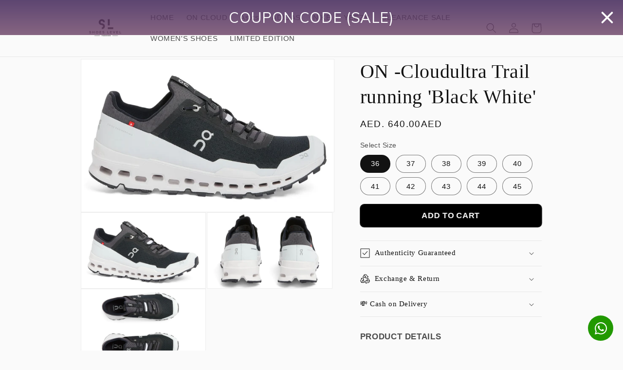

--- FILE ---
content_type: text/html; charset=utf-8
request_url: https://shoeslevele.com/products/on-cloudultra-trail-running-black-white
body_size: 33505
content:
<!doctype html>
<html class="no-js" lang="en">
  <head>

<!-- Snap Pixel Code -->
<script type='text/javascript'>
(function(e,t,n){if(e.snaptr)return;var a=e.snaptr=function()
{a.handleRequest?a.handleRequest.apply(a,arguments):a.queue.push(arguments)};
a.queue=[];var s='script';r=t.createElement(s);r.async=!0;
r.src=n;var u=t.getElementsByTagName(s)[0];
u.parentNode.insertBefore(r,u);})(window,document,
'https://sc-static.net/scevent.min.js');

snaptr('init', '7fce012f-ba3d-4998-8a6b-63e25c5d8e5d', {
'user_email': '__INSERT_USER_EMAIL__'
});

snaptr('track', 'PAGE_VIEW');

</script>
<!-- End Snap Pixel Code -->
    
    <!-- Snap Pixel Code -->
<script type='text/javascript'>
(function(e,t,n){if(e.snaptr)return;var a=e.snaptr=function()
{a.handleRequest?a.handleRequest.apply(a,arguments):a.queue.push(arguments)};
a.queue=[];var s='script';r=t.createElement(s);r.async=!0;
r.src=n;var u=t.getElementsByTagName(s)[0];
u.parentNode.insertBefore(r,u);})(window,document,
'https://sc-static.net/scevent.min.js');

snaptr('init', '02a57d6c-4a6e-435c-86da-15e213146d25', {
'user_email': '__INSERT_USER_EMAIL__'
});

snaptr('track', 'PAGE_VIEW');

</script>
<!-- End Snap Pixel Code -->
  <!-- Google Tag Manager -->
<script>(function(w,d,s,l,i){w[l]=w[l]||[];w[l].push({'gtm.start':
new Date().getTime(),event:'gtm.js'});var f=d.getElementsByTagName(s)[0],
j=d.createElement(s),dl=l!='dataLayer'?'&l='+l:'';j.async=true;j.src=
'https://www.googletagmanager.com/gtm.js?id='+i+dl;f.parentNode.insertBefore(j,f);
})(window,document,'script','dataLayer','GTM-PF68PK2H');</script>
<!-- End Google Tag Manager -->
    
    <meta charset="utf-8">
    <meta http-equiv="X-UA-Compatible" content="IE=edge">
    <meta name="viewport" content="width=device-width,initial-scale=1">
    <meta name="theme-color" content="">
    <link rel="canonical" href="https://shoeslevele.com/products/on-cloudultra-trail-running-black-white">
    <link rel="preconnect" href="https://cdn.shopify.com" crossorigin><link rel="icon" type="image/png" href="//shoeslevele.com/cdn/shop/files/SL_LOGO_NEW.png?crop=center&height=32&v=1679071030&width=32"><title>
      ON -Cloudultra Trail running &#39;Black White&#39;
 &ndash; shoeslevele</title>

    
      <meta name="description" content="PRODUCT DETAILS The Cloudultra by On are lightweight, well cushioned and fast. The special sole structure with two Cloud rows above the other provides good cushioning and explosive propulsion. Due to this construction, it is possible to construct an enclosed outside without a deep midsole or losing the positive effects">
    

    

<meta property="og:site_name" content="shoeslevele">
<meta property="og:url" content="https://shoeslevele.com/products/on-cloudultra-trail-running-black-white">
<meta property="og:title" content="ON -Cloudultra Trail running &#39;Black White&#39;">
<meta property="og:type" content="product">
<meta property="og:description" content="PRODUCT DETAILS The Cloudultra by On are lightweight, well cushioned and fast. The special sole structure with two Cloud rows above the other provides good cushioning and explosive propulsion. Due to this construction, it is possible to construct an enclosed outside without a deep midsole or losing the positive effects"><meta property="og:image" content="http://shoeslevele.com/cdn/shop/files/1_1000x_52add657-752e-4dce-8a2c-b06ec398bd44.webp?v=1706996671">
  <meta property="og:image:secure_url" content="https://shoeslevele.com/cdn/shop/files/1_1000x_52add657-752e-4dce-8a2c-b06ec398bd44.webp?v=1706996671">
  <meta property="og:image:width" content="1000">
  <meta property="og:image:height" content="600"><meta property="og:price:amount" content="640.00">
  <meta property="og:price:currency" content="AED"><meta name="twitter:card" content="summary_large_image">
<meta name="twitter:title" content="ON -Cloudultra Trail running &#39;Black White&#39;">
<meta name="twitter:description" content="PRODUCT DETAILS The Cloudultra by On are lightweight, well cushioned and fast. The special sole structure with two Cloud rows above the other provides good cushioning and explosive propulsion. Due to this construction, it is possible to construct an enclosed outside without a deep midsole or losing the positive effects">


    <script src="//shoeslevele.com/cdn/shop/t/1/assets/global.js?v=24850326154503943211658583322" defer="defer"></script>
    <script>window.performance && window.performance.mark && window.performance.mark('shopify.content_for_header.start');</script><meta id="shopify-digital-wallet" name="shopify-digital-wallet" content="/60468854836/digital_wallets/dialog">
<link rel="alternate" hreflang="x-default" href="https://shoeslevele.com/products/on-cloudultra-trail-running-black-white">
<link rel="alternate" hreflang="en-AE" href="https://shoeslevele.com/products/on-cloudultra-trail-running-black-white">
<link rel="alternate" hreflang="ar-AE" href="https://shoeslevele.com/ar/products/on-cloudultra-trail-running-black-white">
<link rel="alternate" type="application/json+oembed" href="https://shoeslevele.com/products/on-cloudultra-trail-running-black-white.oembed">
<script async="async" src="/checkouts/internal/preloads.js?locale=en-AE"></script>
<script id="shopify-features" type="application/json">{"accessToken":"b62eaa441d779fc91cb1a36fb619467f","betas":["rich-media-storefront-analytics"],"domain":"shoeslevele.com","predictiveSearch":true,"shopId":60468854836,"locale":"en"}</script>
<script>var Shopify = Shopify || {};
Shopify.shop = "shoes-level.myshopify.com";
Shopify.locale = "en";
Shopify.currency = {"active":"AED","rate":"1.0"};
Shopify.country = "AE";
Shopify.theme = {"name":"Dawn","id":126983536692,"schema_name":"Dawn","schema_version":"6.0.2","theme_store_id":887,"role":"main"};
Shopify.theme.handle = "null";
Shopify.theme.style = {"id":null,"handle":null};
Shopify.cdnHost = "shoeslevele.com/cdn";
Shopify.routes = Shopify.routes || {};
Shopify.routes.root = "/";</script>
<script type="module">!function(o){(o.Shopify=o.Shopify||{}).modules=!0}(window);</script>
<script>!function(o){function n(){var o=[];function n(){o.push(Array.prototype.slice.apply(arguments))}return n.q=o,n}var t=o.Shopify=o.Shopify||{};t.loadFeatures=n(),t.autoloadFeatures=n()}(window);</script>
<script id="shop-js-analytics" type="application/json">{"pageType":"product"}</script>
<script defer="defer" async type="module" src="//shoeslevele.com/cdn/shopifycloud/shop-js/modules/v2/client.init-shop-cart-sync_BdyHc3Nr.en.esm.js"></script>
<script defer="defer" async type="module" src="//shoeslevele.com/cdn/shopifycloud/shop-js/modules/v2/chunk.common_Daul8nwZ.esm.js"></script>
<script type="module">
  await import("//shoeslevele.com/cdn/shopifycloud/shop-js/modules/v2/client.init-shop-cart-sync_BdyHc3Nr.en.esm.js");
await import("//shoeslevele.com/cdn/shopifycloud/shop-js/modules/v2/chunk.common_Daul8nwZ.esm.js");

  window.Shopify.SignInWithShop?.initShopCartSync?.({"fedCMEnabled":true,"windoidEnabled":true});

</script>
<script>(function() {
  var isLoaded = false;
  function asyncLoad() {
    if (isLoaded) return;
    isLoaded = true;
    var urls = ["https:\/\/appv2.sweethelp.io\/sweet-help.js?shop=shoes-level.myshopify.com","https:\/\/cdn.fera.ai\/js\/fera.placeholder.js?shop=shoes-level.myshopify.com","https:\/\/analyzely.gropulse.com\/js\/active.js?shop=shoes-level.myshopify.com","https:\/\/cdn.hextom.com\/js\/quickannouncementbar.js?shop=shoes-level.myshopify.com"];
    for (var i = 0; i < urls.length; i++) {
      var s = document.createElement('script');
      s.type = 'text/javascript';
      s.async = true;
      s.src = urls[i];
      var x = document.getElementsByTagName('script')[0];
      x.parentNode.insertBefore(s, x);
    }
  };
  if(window.attachEvent) {
    window.attachEvent('onload', asyncLoad);
  } else {
    window.addEventListener('load', asyncLoad, false);
  }
})();</script>
<script id="__st">var __st={"a":60468854836,"offset":14400,"reqid":"fab2ff98-d6ba-4fea-9c96-3c87db2e56d9-1768978612","pageurl":"shoeslevele.com\/products\/on-cloudultra-trail-running-black-white","u":"1ab7f37ce20b","p":"product","rtyp":"product","rid":7239965343796};</script>
<script>window.ShopifyPaypalV4VisibilityTracking = true;</script>
<script id="captcha-bootstrap">!function(){'use strict';const t='contact',e='account',n='new_comment',o=[[t,t],['blogs',n],['comments',n],[t,'customer']],c=[[e,'customer_login'],[e,'guest_login'],[e,'recover_customer_password'],[e,'create_customer']],r=t=>t.map((([t,e])=>`form[action*='/${t}']:not([data-nocaptcha='true']) input[name='form_type'][value='${e}']`)).join(','),a=t=>()=>t?[...document.querySelectorAll(t)].map((t=>t.form)):[];function s(){const t=[...o],e=r(t);return a(e)}const i='password',u='form_key',d=['recaptcha-v3-token','g-recaptcha-response','h-captcha-response',i],f=()=>{try{return window.sessionStorage}catch{return}},m='__shopify_v',_=t=>t.elements[u];function p(t,e,n=!1){try{const o=window.sessionStorage,c=JSON.parse(o.getItem(e)),{data:r}=function(t){const{data:e,action:n}=t;return t[m]||n?{data:e,action:n}:{data:t,action:n}}(c);for(const[e,n]of Object.entries(r))t.elements[e]&&(t.elements[e].value=n);n&&o.removeItem(e)}catch(o){console.error('form repopulation failed',{error:o})}}const l='form_type',E='cptcha';function T(t){t.dataset[E]=!0}const w=window,h=w.document,L='Shopify',v='ce_forms',y='captcha';let A=!1;((t,e)=>{const n=(g='f06e6c50-85a8-45c8-87d0-21a2b65856fe',I='https://cdn.shopify.com/shopifycloud/storefront-forms-hcaptcha/ce_storefront_forms_captcha_hcaptcha.v1.5.2.iife.js',D={infoText:'Protected by hCaptcha',privacyText:'Privacy',termsText:'Terms'},(t,e,n)=>{const o=w[L][v],c=o.bindForm;if(c)return c(t,g,e,D).then(n);var r;o.q.push([[t,g,e,D],n]),r=I,A||(h.body.append(Object.assign(h.createElement('script'),{id:'captcha-provider',async:!0,src:r})),A=!0)});var g,I,D;w[L]=w[L]||{},w[L][v]=w[L][v]||{},w[L][v].q=[],w[L][y]=w[L][y]||{},w[L][y].protect=function(t,e){n(t,void 0,e),T(t)},Object.freeze(w[L][y]),function(t,e,n,w,h,L){const[v,y,A,g]=function(t,e,n){const i=e?o:[],u=t?c:[],d=[...i,...u],f=r(d),m=r(i),_=r(d.filter((([t,e])=>n.includes(e))));return[a(f),a(m),a(_),s()]}(w,h,L),I=t=>{const e=t.target;return e instanceof HTMLFormElement?e:e&&e.form},D=t=>v().includes(t);t.addEventListener('submit',(t=>{const e=I(t);if(!e)return;const n=D(e)&&!e.dataset.hcaptchaBound&&!e.dataset.recaptchaBound,o=_(e),c=g().includes(e)&&(!o||!o.value);(n||c)&&t.preventDefault(),c&&!n&&(function(t){try{if(!f())return;!function(t){const e=f();if(!e)return;const n=_(t);if(!n)return;const o=n.value;o&&e.removeItem(o)}(t);const e=Array.from(Array(32),(()=>Math.random().toString(36)[2])).join('');!function(t,e){_(t)||t.append(Object.assign(document.createElement('input'),{type:'hidden',name:u})),t.elements[u].value=e}(t,e),function(t,e){const n=f();if(!n)return;const o=[...t.querySelectorAll(`input[type='${i}']`)].map((({name:t})=>t)),c=[...d,...o],r={};for(const[a,s]of new FormData(t).entries())c.includes(a)||(r[a]=s);n.setItem(e,JSON.stringify({[m]:1,action:t.action,data:r}))}(t,e)}catch(e){console.error('failed to persist form',e)}}(e),e.submit())}));const S=(t,e)=>{t&&!t.dataset[E]&&(n(t,e.some((e=>e===t))),T(t))};for(const o of['focusin','change'])t.addEventListener(o,(t=>{const e=I(t);D(e)&&S(e,y())}));const B=e.get('form_key'),M=e.get(l),P=B&&M;t.addEventListener('DOMContentLoaded',(()=>{const t=y();if(P)for(const e of t)e.elements[l].value===M&&p(e,B);[...new Set([...A(),...v().filter((t=>'true'===t.dataset.shopifyCaptcha))])].forEach((e=>S(e,t)))}))}(h,new URLSearchParams(w.location.search),n,t,e,['guest_login'])})(!0,!0)}();</script>
<script integrity="sha256-4kQ18oKyAcykRKYeNunJcIwy7WH5gtpwJnB7kiuLZ1E=" data-source-attribution="shopify.loadfeatures" defer="defer" src="//shoeslevele.com/cdn/shopifycloud/storefront/assets/storefront/load_feature-a0a9edcb.js" crossorigin="anonymous"></script>
<script data-source-attribution="shopify.dynamic_checkout.dynamic.init">var Shopify=Shopify||{};Shopify.PaymentButton=Shopify.PaymentButton||{isStorefrontPortableWallets:!0,init:function(){window.Shopify.PaymentButton.init=function(){};var t=document.createElement("script");t.src="https://shoeslevele.com/cdn/shopifycloud/portable-wallets/latest/portable-wallets.en.js",t.type="module",document.head.appendChild(t)}};
</script>
<script data-source-attribution="shopify.dynamic_checkout.buyer_consent">
  function portableWalletsHideBuyerConsent(e){var t=document.getElementById("shopify-buyer-consent"),n=document.getElementById("shopify-subscription-policy-button");t&&n&&(t.classList.add("hidden"),t.setAttribute("aria-hidden","true"),n.removeEventListener("click",e))}function portableWalletsShowBuyerConsent(e){var t=document.getElementById("shopify-buyer-consent"),n=document.getElementById("shopify-subscription-policy-button");t&&n&&(t.classList.remove("hidden"),t.removeAttribute("aria-hidden"),n.addEventListener("click",e))}window.Shopify?.PaymentButton&&(window.Shopify.PaymentButton.hideBuyerConsent=portableWalletsHideBuyerConsent,window.Shopify.PaymentButton.showBuyerConsent=portableWalletsShowBuyerConsent);
</script>
<script data-source-attribution="shopify.dynamic_checkout.cart.bootstrap">document.addEventListener("DOMContentLoaded",(function(){function t(){return document.querySelector("shopify-accelerated-checkout-cart, shopify-accelerated-checkout")}if(t())Shopify.PaymentButton.init();else{new MutationObserver((function(e,n){t()&&(Shopify.PaymentButton.init(),n.disconnect())})).observe(document.body,{childList:!0,subtree:!0})}}));
</script>
<script id="sections-script" data-sections="product-recommendations,header,footer" defer="defer" src="//shoeslevele.com/cdn/shop/t/1/compiled_assets/scripts.js?v=495"></script>
<script>window.performance && window.performance.mark && window.performance.mark('shopify.content_for_header.end');</script>


    <style data-shopify>
      
      
      
      
      

      :root {
        --font-body-family: "system_ui", -apple-system, 'Segoe UI', Roboto, 'Helvetica Neue', 'Noto Sans', 'Liberation Sans', Arial, sans-serif, 'Apple Color Emoji', 'Segoe UI Emoji', 'Segoe UI Symbol', 'Noto Color Emoji';
        --font-body-style: normal;
        --font-body-weight: 400;
        --font-body-weight-bold: 700;

        --font-heading-family: "New York", Iowan Old Style, Apple Garamond, Baskerville, Times New Roman, Droid Serif, Times, Source Serif Pro, serif, Apple Color Emoji, Segoe UI Emoji, Segoe UI Symbol;
        --font-heading-style: normal;
        --font-heading-weight: 400;

        --font-body-scale: 1.05;
        --font-heading-scale: 0.9523809523809523;

        --color-base-text: 18, 18, 18;
        --color-shadow: 18, 18, 18;
        --color-base-background-1: 250, 250, 250;
        --color-base-background-2: 250, 250, 250;
        --color-base-solid-button-labels: 253, 253, 253;
        --color-base-outline-button-labels: 18, 18, 18;
        --color-base-accent-1: , , ;
        --color-base-accent-2: 250, 250, 250;
        --payment-terms-background-color: #fafafa;

        --gradient-base-background-1: #fafafa;
        --gradient-base-background-2: #fafafa;
        --gradient-base-accent-1: ;
        --gradient-base-accent-2: #fafafa;

        --media-padding: px;
        --media-border-opacity: 0.05;
        --media-border-width: 1px;
        --media-radius: 0px;
        --media-shadow-opacity: 0.0;
        --media-shadow-horizontal-offset: 0px;
        --media-shadow-vertical-offset: -40px;
        --media-shadow-blur-radius: 5px;
        --media-shadow-visible: 0;

        --page-width: 100rem;
        --page-width-margin: 0rem;

        --card-image-padding: 0.0rem;
        --card-corner-radius: 0.0rem;
        --card-text-alignment: left;
        --card-border-width: 0.0rem;
        --card-border-opacity: 0.1;
        --card-shadow-opacity: 0.0;
        --card-shadow-visible: 0;
        --card-shadow-horizontal-offset: 0.0rem;
        --card-shadow-vertical-offset: 0.4rem;
        --card-shadow-blur-radius: 0.5rem;

        --badge-corner-radius: 4.0rem;

        --popup-border-width: 1px;
        --popup-border-opacity: 0.1;
        --popup-corner-radius: 0px;
        --popup-shadow-opacity: 0.0;
        --popup-shadow-horizontal-offset: 0px;
        --popup-shadow-vertical-offset: 4px;
        --popup-shadow-blur-radius: 5px;

        --drawer-border-width: 1px;
        --drawer-border-opacity: 0.1;
        --drawer-shadow-opacity: 0.0;
        --drawer-shadow-horizontal-offset: 0px;
        --drawer-shadow-vertical-offset: 2px;
        --drawer-shadow-blur-radius: 5px;

        --spacing-sections-desktop: 0px;
        --spacing-sections-mobile: 0px;

        --grid-desktop-vertical-spacing: 4px;
        --grid-desktop-horizontal-spacing: 4px;
        --grid-mobile-vertical-spacing: 2px;
        --grid-mobile-horizontal-spacing: 2px;

        --text-boxes-border-opacity: 0.1;
        --text-boxes-border-width: 0px;
        --text-boxes-radius: 0px;
        --text-boxes-shadow-opacity: 0.0;
        --text-boxes-shadow-visible: 0;
        --text-boxes-shadow-horizontal-offset: 0px;
        --text-boxes-shadow-vertical-offset: 4px;
        --text-boxes-shadow-blur-radius: 5px;

        --buttons-radius: 0px;
        --buttons-radius-outset: 0px;
        --buttons-border-width: 1px;
        --buttons-border-opacity: 1.0;
        --buttons-shadow-opacity: 0.0;
        --buttons-shadow-visible: 0;
        --buttons-shadow-horizontal-offset: 0px;
        --buttons-shadow-vertical-offset: 4px;
        --buttons-shadow-blur-radius: 5px;
        --buttons-border-offset: 0px;

        --inputs-radius: 0px;
        --inputs-border-width: 1px;
        --inputs-border-opacity: 0.55;
        --inputs-shadow-opacity: 0.0;
        --inputs-shadow-horizontal-offset: 0px;
        --inputs-margin-offset: 0px;
        --inputs-shadow-vertical-offset: 4px;
        --inputs-shadow-blur-radius: 5px;
        --inputs-radius-outset: 0px;

        --variant-pills-radius: 40px;
        --variant-pills-border-width: 1px;
        --variant-pills-border-opacity: 0.55;
        --variant-pills-shadow-opacity: 0.0;
        --variant-pills-shadow-horizontal-offset: 0px;
        --variant-pills-shadow-vertical-offset: 4px;
        --variant-pills-shadow-blur-radius: 5px;
      }

      *,
      *::before,
      *::after {
        box-sizing: inherit;
      }

      html {
        box-sizing: border-box;
        font-size: calc(var(--font-body-scale) * 62.5%);
        height: 100%;
      }

      body {
        display: grid;
        grid-template-rows: auto auto 1fr auto;
        grid-template-columns: 100%;
        min-height: 100%;
        margin: 0;
        font-size: 1.5rem;
        letter-spacing: 0.06rem;
        line-height: calc(1 + 0.8 / var(--font-body-scale));
        font-family: var(--font-body-family);
        font-style: var(--font-body-style);
        font-weight: var(--font-body-weight);
      }

      @media screen and (min-width: 750px) {
        body {
          font-size: 1.6rem;
        }
      }
    </style>

    <link href="//shoeslevele.com/cdn/shop/t/1/assets/base.css?v=19666067365360246481658583342" rel="stylesheet" type="text/css" media="all" />
<link rel="stylesheet" href="//shoeslevele.com/cdn/shop/t/1/assets/component-predictive-search.css?v=165644661289088488651658583316" media="print" onload="this.media='all'"><script>document.documentElement.className = document.documentElement.className.replace('no-js', 'js');
    if (Shopify.designMode) {
      document.documentElement.classList.add('shopify-design-mode');
    }
    </script>
    <script src="https://cdnjs.cloudflare.com/ajax/libs/intl-tel-input/17.0.8/js/intlTelInput.min.js" defer=""></script>
    <link rel="stylesheet" href="https://cdnjs.cloudflare.com/ajax/libs/intl-tel-input/17.0.8/css/intlTelInput.css">
  <!-- BEGIN app block: shopify://apps/easysell-cod-form/blocks/app-embed/7bfd0a95-6839-4f02-b2ee-896832dbe67e --><!-- BEGIN app snippet: coverage -->




  
    <script defer src="https://cdn.shopify.com/extensions/019bd757-a080-7bba-aa78-e67881523cbc/easysell-423/assets/COUNTRIES-AE.js"></script>
  
<!-- END app snippet -->
<link rel="preload" href="https://cdn.shopify.com/extensions/019bd757-a080-7bba-aa78-e67881523cbc/easysell-423/assets/easysell.css" as="style">
<link rel="stylesheet" href="https://cdn.shopify.com/extensions/019bd757-a080-7bba-aa78-e67881523cbc/easysell-423/assets/easysell.css" media="print" onload="this.media='all'">
<link rel="preload" as="image" href="https://cdn.shopify.com/extensions/019bd757-a080-7bba-aa78-e67881523cbc/easysell-423/assets/discount.svg">
<link rel="preload" as="image" href="https://cdn.shopify.com/extensions/019bd757-a080-7bba-aa78-e67881523cbc/easysell-423/assets/loading.svg">
<script type="application/javascript">
  var ES_ASSETS_URL = "https://cdn.shopify.com/extensions/019bd757-a080-7bba-aa78-e67881523cbc/easysell-423/assets/";
  
  var EASYSELL_CONFIG = {"active":1,"fields":[{"value":"image62","label":"Image","type":"image","error":null,"placeholder":"Image","required":false,"title":"Image","image":"image","style":{"justifyContent":"center","width":23},"src":"https://cdn.shopify.com/s/files/1/0604/6885/4836/files/2851274.png?v=1719433317","hide":false},{"value":"title74","label":"Text / HTML","type":"title","title":"MACHINE CARD PAYMENT","image":"title","style":{"textAlign":"center","color":"#000000","fontWeight":"700","fontSize":10}},{"src":"https://cdn.shopify.com/s/files/1/0604/6885/4836/files/cash-on-delivery_6491490.png?v=1717011235","type":"image","error":null,"image":"image","label":"Image","style":{"width":20,"justifyContent":"center"},"title":"Image","value":"image12","required":false,"placeholder":"Image"},{"type":"title","image":"title","label":"Text / HTML","style":{"color":"#000000","fontSize":10,"textAlign":"center","fontWeight":"700"},"title":"CASH ON DELIVERY","value":"title66"},{"hide":true,"size":"18","type":"title","style":{"color":"#000000","fontSize":16,"textAlign":"center","fontWeight":"900"},"title":"Please fill in the form to order","value":"header","weight":"600","alignment":"center","hideLabel":true,"enableIcon":true},{"type":"cart_content","label":"Cart content","value":"cart_content","hideLabel":true,"enableIcon":true},{"type":"order_summary","label":"Order summary","value":"order_summary","labels":{"total":"Total","discount":null,"shipping":"Free Shipping","subtotal":"Subtotal"},"hideLabel":true,"enableIcon":true},{"type":"text","error":null,"label":"Discount Code","title":"Discount Code","value":"discount","prefix":null,"required":false,"placeholder":"COUPON CODE","applyButtonText":"Apply"},{"icon":"bi-person-circle","type":"text","error":null,"label":"Last Name","title":"Name","value":"last_name","required":false,"hideLabel":true,"enableIcon":true,"onlyDigits":false,"placeholder":"Name"},{"icon":"bi-telephone-fill","type":"text","error":null,"label":"Phone","title":"Phone","value":"phone","prefix":null,"required":true,"hideLabel":true,"enableIcon":true,"onlyDigits":false,"placeholder":"Phone"},{"icon":"bi-geo-alt-fill","type":"text","error":null,"label":"Address","title":"Address","value":"address","required":true,"hideLabel":true,"enableIcon":true,"placeholder":"Address"},{"type":"button","color":"#ffffff","style":{"color":"#ffffff","fontSize":18,"borderColor":"#ffffff","borderStyle":"solid","borderWidth":4,"borderRadius":16,"backgroundColor":"#000000","boxShadowOpacity":0},"title":"BUY  NOW","value":"cta","animation":"none","hideLabel":true,"enableIcon":true,"backgroundColor":"#000000"}],"translations":null,"settings":{"css":".iti--allow-dropdown {\n    flex-grow: 1;\n  height: 47px;\n  overflow: visible;\n}\n\n.iti--allow-dropdown #es-phone {\n  width: 100% !important;\n  height: 100%;\n  -moz-appearance: none;\n  appearance: none;\n  -webkit-appearance: none;\n  border-radius: 6px;\n  background-color: #fff;\n  color: #000;\n  display: block;\n  font-size: 0.95em;\n  outline: 0;\n  font-family: inherit;\n  padding-left: 50px !important;\n    border-top-left-radius: 0 !important;\n    border-bottom-left-radius: 0 !important;\n}\n\n.iti--allow-dropdown #es-phone::placeholder {\n  color: #616161;\n}\n.iti-mobile .iti--container{\n    z-index: 9999999999999!important;\n}","fee":{"type":"fixed","value":0,"enabled":false,"taxable":false},"rtl":false,"tax":{"rate":"0","enabled":false,"taxes_included":true},"apply":"all","active":false,"sticky":false,"domains":["https://shoes-level.myshopify.com","https://shoeslevel.com"],"hidebuy":true,"cpbStyle":{"color":"#FFFFFF","fontSize":16,"animation":"pulse","background":"#000000","fontWeight":"900","borderColor":"#ffffff","borderStyle":"solid","borderWidth":0,"borderRadius":9,"boxShadowOpacity":0},"cpb_text":"ADD TO CART","cta_text":"BUY IT NOW","endpoint":null,"hide_atc":true,"products":[],"purchase":null,"cta_color":null,"formStyle":{"color":"#000000","fontSize":16,"background":"#ffffff","fontWeight":"500","borderColor":"#000000","borderStyle":"solid","borderWidth":0,"borderRadius":4,"boxShadowOpacity":0},"form_type":"popup","placement":"both","redirects":"default","cpb_button":true,"formConfig":{"rtl":false,"hideLabel":true,"enableIcon":true,"labelsAlignment":"auto","disableAutocomplete":false},"cod_gateway":true,"collections":[],"draft_order":false,"eligibility":{"enabled":false,"showMessage":false},"cpb_subtitle":null,"redirect_url":"https://","send_receipt":true,"translations":[],"formCountries":["AE"],"hide_checkout":false,"limitIpOrders":false,"thankyou_text":"<h3>🎉  Your order has been placed successfully 🎉</h3>\r\n<h4>🎉  Thank you for shopping with us 🎉</h4>","cta_text_color":null,"excluded_pages":[],"shippingConfig":{"type":"custom","enabled":true},"single_product":false,"disable_autofill":false,"native_placement":"after","include_client_ip":false,"order_tag_enabled":true,"disable_on_soldout":true,"disable_auto_discount":false,"send_fulfillment_receipt":true},"shop":"shoes-level.myshopify.com"};
  
  
  
    
    
    var ES_CSS_URL = "https://cdn.shopify.com/extensions/019bd757-a080-7bba-aa78-e67881523cbc/easysell-423/assets/easysell.css";
    var ES_CURRENT_PAGE = "product"
    var ES_WEIGHT_UNIT = "0.0 kg";
    
    var ES_MONEY_FORMAT = 'AED. {{amount}}AED';
    
    var ES_CURRENCY = "AED";
    
    
    var ES_INITIAL_PRODUCT = {"id":7239965343796,"title":"ON -Cloudultra Trail running 'Black White'","handle":"on-cloudultra-trail-running-black-white","description":"\u003cp\u003e\u003cstrong\u003ePRODUCT DETAILS\u003c\/strong\u003e\u003c\/p\u003e\n\u003cp\u003e\u003cstrong\u003eThe Cloudultra by On are lightweight, well cushioned and fast. The special sole structure with two Cloud rows above the other provides good cushioning and explosive propulsion. Due to this construction, it is possible to construct an enclosed outside without a deep midsole or losing the positive effects of the Cloud technology. A big advantage of this design is that no rocks or such like whilst running on rough trails can kink the sole.\u003c\/strong\u003e\u003c\/p\u003e","published_at":"2024-02-04T01:44:30+04:00","created_at":"2024-02-04T01:44:30+04:00","vendor":"shoeslevele","type":"shoes","tags":["ON CLOUD","On Cloudnova","On Cloudventure","ON RUNNING"],"price":64000,"price_min":64000,"price_max":64000,"available":true,"price_varies":false,"compare_at_price":null,"compare_at_price_min":0,"compare_at_price_max":0,"compare_at_price_varies":false,"variants":[{"id":42165618540596,"title":"36","option1":"36","option2":null,"option3":null,"sku":"","requires_shipping":false,"taxable":false,"featured_image":null,"available":true,"name":"ON -Cloudultra Trail running 'Black White' - 36","public_title":"36","options":["36"],"price":64000,"weight":0,"compare_at_price":null,"inventory_management":null,"barcode":"","requires_selling_plan":false,"selling_plan_allocations":[]},{"id":42165618573364,"title":"37","option1":"37","option2":null,"option3":null,"sku":"","requires_shipping":false,"taxable":false,"featured_image":null,"available":true,"name":"ON -Cloudultra Trail running 'Black White' - 37","public_title":"37","options":["37"],"price":64000,"weight":0,"compare_at_price":null,"inventory_management":null,"barcode":"","requires_selling_plan":false,"selling_plan_allocations":[]},{"id":42165618606132,"title":"38","option1":"38","option2":null,"option3":null,"sku":"","requires_shipping":false,"taxable":false,"featured_image":null,"available":true,"name":"ON -Cloudultra Trail running 'Black White' - 38","public_title":"38","options":["38"],"price":64000,"weight":0,"compare_at_price":null,"inventory_management":null,"barcode":"","requires_selling_plan":false,"selling_plan_allocations":[]},{"id":42165618638900,"title":"39","option1":"39","option2":null,"option3":null,"sku":"","requires_shipping":false,"taxable":false,"featured_image":null,"available":true,"name":"ON -Cloudultra Trail running 'Black White' - 39","public_title":"39","options":["39"],"price":64000,"weight":0,"compare_at_price":null,"inventory_management":null,"barcode":"","requires_selling_plan":false,"selling_plan_allocations":[]},{"id":42165618671668,"title":"40","option1":"40","option2":null,"option3":null,"sku":"","requires_shipping":false,"taxable":false,"featured_image":null,"available":true,"name":"ON -Cloudultra Trail running 'Black White' - 40","public_title":"40","options":["40"],"price":64000,"weight":0,"compare_at_price":null,"inventory_management":null,"barcode":"","requires_selling_plan":false,"selling_plan_allocations":[]},{"id":42165618737204,"title":"41","option1":"41","option2":null,"option3":null,"sku":"","requires_shipping":false,"taxable":false,"featured_image":null,"available":true,"name":"ON -Cloudultra Trail running 'Black White' - 41","public_title":"41","options":["41"],"price":64000,"weight":0,"compare_at_price":null,"inventory_management":null,"barcode":"","requires_selling_plan":false,"selling_plan_allocations":[]},{"id":42165618802740,"title":"42","option1":"42","option2":null,"option3":null,"sku":"","requires_shipping":false,"taxable":false,"featured_image":null,"available":true,"name":"ON -Cloudultra Trail running 'Black White' - 42","public_title":"42","options":["42"],"price":64000,"weight":0,"compare_at_price":null,"inventory_management":null,"barcode":"","requires_selling_plan":false,"selling_plan_allocations":[]},{"id":42165618835508,"title":"43","option1":"43","option2":null,"option3":null,"sku":"","requires_shipping":false,"taxable":false,"featured_image":null,"available":true,"name":"ON -Cloudultra Trail running 'Black White' - 43","public_title":"43","options":["43"],"price":64000,"weight":0,"compare_at_price":null,"inventory_management":null,"barcode":"","requires_selling_plan":false,"selling_plan_allocations":[]},{"id":42165618868276,"title":"44","option1":"44","option2":null,"option3":null,"sku":"","requires_shipping":false,"taxable":false,"featured_image":null,"available":true,"name":"ON -Cloudultra Trail running 'Black White' - 44","public_title":"44","options":["44"],"price":64000,"weight":0,"compare_at_price":null,"inventory_management":null,"barcode":"","requires_selling_plan":false,"selling_plan_allocations":[]},{"id":42165618901044,"title":"45","option1":"45","option2":null,"option3":null,"sku":"","requires_shipping":false,"taxable":false,"featured_image":null,"available":true,"name":"ON -Cloudultra Trail running 'Black White' - 45","public_title":"45","options":["45"],"price":64000,"weight":0,"compare_at_price":null,"inventory_management":null,"barcode":"","requires_selling_plan":false,"selling_plan_allocations":[]}],"images":["\/\/shoeslevele.com\/cdn\/shop\/files\/1_1000x_52add657-752e-4dce-8a2c-b06ec398bd44.webp?v=1706996671","\/\/shoeslevele.com\/cdn\/shop\/files\/3_1000x_b25bf69b-d025-404d-958c-1cd58c01a23b.webp?v=1706996673","\/\/shoeslevele.com\/cdn\/shop\/files\/2_1000x_7e10eb31-061d-4bc8-9756-14eed6419c93.webp?v=1706996672","\/\/shoeslevele.com\/cdn\/shop\/files\/4_1000x_39834178-cc5a-40bc-9904-822857c9d7e1.webp?v=1706996672"],"featured_image":"\/\/shoeslevele.com\/cdn\/shop\/files\/1_1000x_52add657-752e-4dce-8a2c-b06ec398bd44.webp?v=1706996671","options":["Select Size"],"media":[{"alt":null,"id":23614706810932,"position":1,"preview_image":{"aspect_ratio":1.667,"height":600,"width":1000,"src":"\/\/shoeslevele.com\/cdn\/shop\/files\/1_1000x_52add657-752e-4dce-8a2c-b06ec398bd44.webp?v=1706996671"},"aspect_ratio":1.667,"height":600,"media_type":"image","src":"\/\/shoeslevele.com\/cdn\/shop\/files\/1_1000x_52add657-752e-4dce-8a2c-b06ec398bd44.webp?v=1706996671","width":1000},{"alt":null,"id":23614706843700,"position":2,"preview_image":{"aspect_ratio":1.667,"height":600,"width":1000,"src":"\/\/shoeslevele.com\/cdn\/shop\/files\/3_1000x_b25bf69b-d025-404d-958c-1cd58c01a23b.webp?v=1706996673"},"aspect_ratio":1.667,"height":600,"media_type":"image","src":"\/\/shoeslevele.com\/cdn\/shop\/files\/3_1000x_b25bf69b-d025-404d-958c-1cd58c01a23b.webp?v=1706996673","width":1000},{"alt":null,"id":23614706876468,"position":3,"preview_image":{"aspect_ratio":1.667,"height":600,"width":1000,"src":"\/\/shoeslevele.com\/cdn\/shop\/files\/2_1000x_7e10eb31-061d-4bc8-9756-14eed6419c93.webp?v=1706996672"},"aspect_ratio":1.667,"height":600,"media_type":"image","src":"\/\/shoeslevele.com\/cdn\/shop\/files\/2_1000x_7e10eb31-061d-4bc8-9756-14eed6419c93.webp?v=1706996672","width":1000},{"alt":null,"id":23614706909236,"position":4,"preview_image":{"aspect_ratio":1.667,"height":600,"width":1000,"src":"\/\/shoeslevele.com\/cdn\/shop\/files\/4_1000x_39834178-cc5a-40bc-9904-822857c9d7e1.webp?v=1706996672"},"aspect_ratio":1.667,"height":600,"media_type":"image","src":"\/\/shoeslevele.com\/cdn\/shop\/files\/4_1000x_39834178-cc5a-40bc-9904-822857c9d7e1.webp?v=1706996672","width":1000}],"requires_selling_plan":false,"selling_plan_groups":[],"content":"\u003cp\u003e\u003cstrong\u003ePRODUCT DETAILS\u003c\/strong\u003e\u003c\/p\u003e\n\u003cp\u003e\u003cstrong\u003eThe Cloudultra by On are lightweight, well cushioned and fast. The special sole structure with two Cloud rows above the other provides good cushioning and explosive propulsion. Due to this construction, it is possible to construct an enclosed outside without a deep midsole or losing the positive effects of the Cloud technology. A big advantage of this design is that no rocks or such like whilst running on rough trails can kink the sole.\u003c\/strong\u003e\u003c\/p\u003e"};
    ES_INITIAL_PRODUCT.options = [{"name":"Select Size","position":1,"values":["36","37","38","39","40","41","42","43","44","45"]}];
    
    
    var ES_PRODUCT_COLLECTIONS = [{"id":275104366644,"handle":"mens","updated_at":"2026-01-20T16:07:05+04:00","published_at":"2022-07-23T19:13:37+04:00","sort_order":"best-selling","template_suffix":"","published_scope":"web","title":"Clearance Sale","body_html":"\u003cdiv class=\"page__header\" data-mce-fragment=\"1\"\u003e\n\u003ch1 class=\"page__title h1\" style=\"text-align: center;\" data-mce-fragment=\"1\"\u003e\u003cbr\u003e\u003c\/h1\u003e\n\u003c\/div\u003e"},{"id":284802351156,"handle":"on-cloud","updated_at":"2026-01-20T16:07:05+04:00","published_at":"2023-12-24T00:25:53+04:00","sort_order":"best-selling","template_suffix":"","published_scope":"web","title":"ON CLOUD","body_html":"\u003cdiv style=\"text-align: center;\"\u003e\u003cstrong\u003eOn Running is a leading Swiss brand that specializes in high-performance men and women and apparel. \u003c\/strong\u003e\u003c\/div\u003e\n\u003ch5 style=\"text-align: center;\"\u003e\u003cstrong\u003e\u003cimg src=\"https:\/\/cdn.shopify.com\/s\/files\/1\/0604\/6885\/4836\/files\/Untitled.png?v=1710269802\" alt=\"\" width=\"409\" height=\"227\"\u003e\u003c\/strong\u003e\u003c\/h5\u003e"},{"id":287746261044,"handle":"on-running-test","updated_at":"2026-01-20T16:07:05+04:00","published_at":"2024-03-19T02:56:49+04:00","sort_order":"manual","template_suffix":"","published_scope":"web","title":"On Running (Test)","body_html":"Test"},{"id":275104432180,"handle":"womens","updated_at":"2026-01-20T16:07:05+04:00","published_at":"2022-07-23T19:14:04+04:00","sort_order":"best-selling","template_suffix":"","published_scope":"web","title":"Women'S Shoes","body_html":"","image":{"created_at":"2023-08-05T23:43:45+04:00","alt":null,"width":1080,"height":1348,"src":"\/\/shoeslevele.com\/cdn\/shop\/collections\/bb9c10766bb25409fb6ef5d83e29394c.jpg?v=1691264626"}}];
    

    
    var ES_CUSTOMER_ADDRESSES = null;
    var ES_CUSTOMER_EMAIL = "";
  </script>
  <script id="es-custom-js" type="application/javascript">
  
      var es_intlTelInput = false;
function es_after_init_completed() {
    if (window.intlTelInput) {
        const phoneInputField = document.querySelector("#easysell [name='phone']");
        es_intlTelInput = window.intlTelInput(phoneInputField, {
            preferredCountries: [],
            initialCountry: "ae"
        });
    }
}

function es_hook_before_submit(fields) { 
    let value = fields.phone?.value;
    if (es_intlTelInput && value) {
        const dialCode = es_intlTelInput.getSelectedCountryData().dialCode;
        if (value.indexOf(dialCode) == 0) {
            value = value.replace(dialCode, "")
        }
        value = "+" + dialCode + value;
        fields.phone.value = value;
    }
}
  
  </script>
  
  
  
  <style id="es-css">
      #add-to-cart, .addtocart-js, [name="add"], [action$="/cart/add"] button[type="submit"], [action$="/cart/add"] button[name="add"], button[data-pf-type="ProductATC"], button[data-pf-type*="ProductATC"], #new-form-atc, .new-form-atc, #AddToCart{display:none !important;}[data-testid="Checkout-button"]{display:none !important;}.shopify-payment-button .shopify-payment-button__button--unbranded,[data-shopify="payment-button"]{display:none !important;}.iti--allow-dropdown {
    flex-grow: 1;
  height: 47px;
  overflow: visible;
}

.iti--allow-dropdown #es-phone {
  width: 100% !important;
  height: 100%;
  -moz-appearance: none;
  appearance: none;
  -webkit-appearance: none;
  border-radius: 6px;
  background-color: #fff;
  color: #000;
  display: block;
  font-size: 0.95em;
  outline: 0;
  font-family: inherit;
  padding-left: 50px !important;
    border-top-left-radius: 0 !important;
    border-bottom-left-radius: 0 !important;
}

.iti--allow-dropdown #es-phone::placeholder {
  color: #616161;
}
.iti-mobile .iti--container{
    z-index: 9999999999999!important;
}
  </style>
  
  <script crossorigin="anonymous" defer src="https://cdn.shopify.com/extensions/019bd757-a080-7bba-aa78-e67881523cbc/easysell-423/assets/helpers.js"></script>
  <script type="module" crossorigin="anonymous" defer src="https://cdn.shopify.com/extensions/019bd757-a080-7bba-aa78-e67881523cbc/easysell-423/assets/vendor.js"></script>
  <script id="es-script" type="module" crossorigin="anonymous" defer src="https://cdn.shopify.com/extensions/019bd757-a080-7bba-aa78-e67881523cbc/easysell-423/assets/easysell.js"></script>
  <!-- BEGIN app snippet: trans --><script>
    var ES_I18N = {
        bumps: {},
        offers: {},
        upsells: {},
        downsells: {},
        fields: {},
        settings: {}
    };

    
    
        
        
    
        
        
    
        
        
    
        
        
    
        
        
    
        
        
    
    var ES_TRANS_LABELS={free:{ar:"مجاني",en:"Free",fr:"Gratuit",es:"Gratis",de:"Kostenlos",it:"Gratuito",pt:"Grátis",nl:"Gratis",pl:"Darmowe",ru:"Бесплатно",ja:"無料",zh:"免费",ko:"무료",sv:"Gratis",da:"Gratis",fi:"Ilmainen",no:"Gratis",tr:"Ücretsiz",cs:"Zdarma",el:"Δωρεάν",hu:"Ingyenes",ro:"Gratuit",sk:"Zdarma",th:"ฟรี",bg:"Безплатно",ca:"Lliure",hr:"Besplatno",id:"Gratis",lt:"Nemokamas",lv:"Bezmaksas",sr:"Бесплатно",uk:"Безкоштовно",vi:"Miễn phí",sl:"Brezplačno",et:"Tasuta",mt:"B'għad",sq:"Falas",bs:"Besplatno",mk:"Бесплатно",af:"Gratis"},soldout:{ar:"نفذت",en:"Sold Out",fr:"Épuisé",es:"Agotado",de:"Ausverkauft",it:"Esaurito",pt:"Esgotado",nl:"Uitverkocht",pl:"Wyprzedane",ru:"Распродано",ja:"売り切れ",zh:"售罄",ko:"품절",sv:"Slutsåld",da:"Udsolgt",fi:"Loppuunmyyty",no:"Utsolgt",tr:"Tükendi",cs:"Vyprodáno",el:"Εξαντλήθηκε",hu:"Eladva",ro:"Epuizat",sk:"Vypredané",th:"ขายหมด",bg:"Изчерпано",ca:"Esgotat",hr:"Rasprodano",id:"Habis",lt:"Išparduota",lv:"Izpārdots",sr:"Rasprodato",uk:"Розпродано",vi:"Bán hết",sl:"Razprodano",et:"Müüdud",mt:"Mbiegħ",sq:"Shitur",bs:"Prodano",mk:"Продадено",af:"Uitverkoop"}};
</script><!-- END app snippet -->
  <!-- BEGIN app snippet: pixels -->



<!-- END app snippet -->

<!-- END app block --><!-- BEGIN app block: shopify://apps/analyzely-google-analytics-4/blocks/analyzely/b3a3a697-6f42-4507-a5ae-c447f6da2c9d -->

  <!-- Global site tag (gtag.js) - Google Analytics -->
  <script
    async
    src="https://www.googletagmanager.com/gtag/js?id=G-D0CDS50MGZ&l=analyzelyDataLayer"
  ></script>
  <script>
    // save analyzely data to session storage if available
    sessionStorage.setItem('groPulseAnalyzelyData', JSON.stringify({"serverSideEvent":{"measurementSecret":"","isEnable":false},"googleAccount":{"selectedAccount":"278593797","selectedProperty":"397851133"},"trackingConsent":{"isEnable":false},"dashboardAppEmbeddedStatus":true,"selectedDataLayer":[],"isTaxAdded":false,"isShippingAdded":false,"isManually":false,"_id":"64bc3aac2ba8fe37365367a0","shopName":"shoes-level.myshopify.com","__v":0,"analyticsVersion":"ga4","createdAt":"2023-07-22T20:23:08.337Z","isECActive":false,"measurementId":"G-D0CDS50MGZ","updatedAt":"2023-07-22T20:28:11.006Z"}));

    const isGroPulseAnalyzelyWebPixelLoaded = Boolean(sessionStorage.getItem("isGroPulseAnalyzelyWebPixelLoaded"));

    window.analyzelyDataLayer = window.analyzelyDataLayer || [];
    function analyzelyGtag() {
      analyzelyDataLayer.push(arguments);
    }

    window.Shopify.loadFeatures([
      {
        name: "consent-tracking-api",
        version: "0.1"
      }
    ], (error) => {
      if (error) {
        throw error;
      }

      const analyzelyTrackingConsentStatus = false;

      if(!analyzelyTrackingConsentStatus){
        const event = new Event("analyzely_consent_set");
        window.dispatchEvent(event);
        return;
      }

      const isTrackingConsentGiven = Shopify.customerPrivacy.userCanBeTracked();
      if (isTrackingConsentGiven) {
        analyzelyGtag('consent', 'default', {
          'ad_storage': 'granted',
          'ad_user_data': 'granted',
          'ad_personalization': 'granted',
          'analytics_storage': 'granted'
        });
      }
      else{
        analyzelyGtag('consent', 'default', {
          'ad_storage': 'denied',
          'ad_user_data': 'denied',
          'ad_personalization': 'denied',
          'analytics_storage': 'denied'
        });
      }
      document.addEventListener("visitorConsentCollected", (event) => {
      if(event.detail.analyticsAllowed) {
        analyzelyGtag('consent', 'update', {
          'ad_storage': 'granted',
          'ad_user_data': 'granted',
          'ad_personalization': 'granted',
          'analytics_storage': 'granted'
        });
      }
      else {
        analyzelyGtag('consent', 'update', {
          'ad_storage': 'denied',
          'ad_user_data': 'denied',
          'ad_personalization': 'denied',
          'analytics_storage': 'denied'
        });
      }
      });
      const event = new Event("analyzely_consent_set");
      window.dispatchEvent(event);
    });

    window.addEventListener("analyzely_consent_set", () => {
      analyzelyGtag('js', new Date());
      analyzelyGtag('config', 'G-D0CDS50MGZ');const startEvent = new Event("analyzely_start_tracking");
      if (document.readyState === "complete") {
        window.dispatchEvent(startEvent);
      } else {
        window.addEventListener("load", () => window.dispatchEvent(startEvent));
      }
    })
  </script>

  <script>
    window.analyzelyGtag = window.analyzelyGtag || function () {};
  </script>

    
  



<!-- END app block --><link href="https://cdn.shopify.com/extensions/019a5357-883c-7827-a1bf-ee1150e7f265/shopify-template-node-13/assets/consent-banner.css" rel="stylesheet" type="text/css" media="all">
<link href="https://monorail-edge.shopifysvc.com" rel="dns-prefetch">
<script>(function(){if ("sendBeacon" in navigator && "performance" in window) {try {var session_token_from_headers = performance.getEntriesByType('navigation')[0].serverTiming.find(x => x.name == '_s').description;} catch {var session_token_from_headers = undefined;}var session_cookie_matches = document.cookie.match(/_shopify_s=([^;]*)/);var session_token_from_cookie = session_cookie_matches && session_cookie_matches.length === 2 ? session_cookie_matches[1] : "";var session_token = session_token_from_headers || session_token_from_cookie || "";function handle_abandonment_event(e) {var entries = performance.getEntries().filter(function(entry) {return /monorail-edge.shopifysvc.com/.test(entry.name);});if (!window.abandonment_tracked && entries.length === 0) {window.abandonment_tracked = true;var currentMs = Date.now();var navigation_start = performance.timing.navigationStart;var payload = {shop_id: 60468854836,url: window.location.href,navigation_start,duration: currentMs - navigation_start,session_token,page_type: "product"};window.navigator.sendBeacon("https://monorail-edge.shopifysvc.com/v1/produce", JSON.stringify({schema_id: "online_store_buyer_site_abandonment/1.1",payload: payload,metadata: {event_created_at_ms: currentMs,event_sent_at_ms: currentMs}}));}}window.addEventListener('pagehide', handle_abandonment_event);}}());</script>
<script id="web-pixels-manager-setup">(function e(e,d,r,n,o){if(void 0===o&&(o={}),!Boolean(null===(a=null===(i=window.Shopify)||void 0===i?void 0:i.analytics)||void 0===a?void 0:a.replayQueue)){var i,a;window.Shopify=window.Shopify||{};var t=window.Shopify;t.analytics=t.analytics||{};var s=t.analytics;s.replayQueue=[],s.publish=function(e,d,r){return s.replayQueue.push([e,d,r]),!0};try{self.performance.mark("wpm:start")}catch(e){}var l=function(){var e={modern:/Edge?\/(1{2}[4-9]|1[2-9]\d|[2-9]\d{2}|\d{4,})\.\d+(\.\d+|)|Firefox\/(1{2}[4-9]|1[2-9]\d|[2-9]\d{2}|\d{4,})\.\d+(\.\d+|)|Chrom(ium|e)\/(9{2}|\d{3,})\.\d+(\.\d+|)|(Maci|X1{2}).+ Version\/(15\.\d+|(1[6-9]|[2-9]\d|\d{3,})\.\d+)([,.]\d+|)( \(\w+\)|)( Mobile\/\w+|) Safari\/|Chrome.+OPR\/(9{2}|\d{3,})\.\d+\.\d+|(CPU[ +]OS|iPhone[ +]OS|CPU[ +]iPhone|CPU IPhone OS|CPU iPad OS)[ +]+(15[._]\d+|(1[6-9]|[2-9]\d|\d{3,})[._]\d+)([._]\d+|)|Android:?[ /-](13[3-9]|1[4-9]\d|[2-9]\d{2}|\d{4,})(\.\d+|)(\.\d+|)|Android.+Firefox\/(13[5-9]|1[4-9]\d|[2-9]\d{2}|\d{4,})\.\d+(\.\d+|)|Android.+Chrom(ium|e)\/(13[3-9]|1[4-9]\d|[2-9]\d{2}|\d{4,})\.\d+(\.\d+|)|SamsungBrowser\/([2-9]\d|\d{3,})\.\d+/,legacy:/Edge?\/(1[6-9]|[2-9]\d|\d{3,})\.\d+(\.\d+|)|Firefox\/(5[4-9]|[6-9]\d|\d{3,})\.\d+(\.\d+|)|Chrom(ium|e)\/(5[1-9]|[6-9]\d|\d{3,})\.\d+(\.\d+|)([\d.]+$|.*Safari\/(?![\d.]+ Edge\/[\d.]+$))|(Maci|X1{2}).+ Version\/(10\.\d+|(1[1-9]|[2-9]\d|\d{3,})\.\d+)([,.]\d+|)( \(\w+\)|)( Mobile\/\w+|) Safari\/|Chrome.+OPR\/(3[89]|[4-9]\d|\d{3,})\.\d+\.\d+|(CPU[ +]OS|iPhone[ +]OS|CPU[ +]iPhone|CPU IPhone OS|CPU iPad OS)[ +]+(10[._]\d+|(1[1-9]|[2-9]\d|\d{3,})[._]\d+)([._]\d+|)|Android:?[ /-](13[3-9]|1[4-9]\d|[2-9]\d{2}|\d{4,})(\.\d+|)(\.\d+|)|Mobile Safari.+OPR\/([89]\d|\d{3,})\.\d+\.\d+|Android.+Firefox\/(13[5-9]|1[4-9]\d|[2-9]\d{2}|\d{4,})\.\d+(\.\d+|)|Android.+Chrom(ium|e)\/(13[3-9]|1[4-9]\d|[2-9]\d{2}|\d{4,})\.\d+(\.\d+|)|Android.+(UC? ?Browser|UCWEB|U3)[ /]?(15\.([5-9]|\d{2,})|(1[6-9]|[2-9]\d|\d{3,})\.\d+)\.\d+|SamsungBrowser\/(5\.\d+|([6-9]|\d{2,})\.\d+)|Android.+MQ{2}Browser\/(14(\.(9|\d{2,})|)|(1[5-9]|[2-9]\d|\d{3,})(\.\d+|))(\.\d+|)|K[Aa][Ii]OS\/(3\.\d+|([4-9]|\d{2,})\.\d+)(\.\d+|)/},d=e.modern,r=e.legacy,n=navigator.userAgent;return n.match(d)?"modern":n.match(r)?"legacy":"unknown"}(),u="modern"===l?"modern":"legacy",c=(null!=n?n:{modern:"",legacy:""})[u],f=function(e){return[e.baseUrl,"/wpm","/b",e.hashVersion,"modern"===e.buildTarget?"m":"l",".js"].join("")}({baseUrl:d,hashVersion:r,buildTarget:u}),m=function(e){var d=e.version,r=e.bundleTarget,n=e.surface,o=e.pageUrl,i=e.monorailEndpoint;return{emit:function(e){var a=e.status,t=e.errorMsg,s=(new Date).getTime(),l=JSON.stringify({metadata:{event_sent_at_ms:s},events:[{schema_id:"web_pixels_manager_load/3.1",payload:{version:d,bundle_target:r,page_url:o,status:a,surface:n,error_msg:t},metadata:{event_created_at_ms:s}}]});if(!i)return console&&console.warn&&console.warn("[Web Pixels Manager] No Monorail endpoint provided, skipping logging."),!1;try{return self.navigator.sendBeacon.bind(self.navigator)(i,l)}catch(e){}var u=new XMLHttpRequest;try{return u.open("POST",i,!0),u.setRequestHeader("Content-Type","text/plain"),u.send(l),!0}catch(e){return console&&console.warn&&console.warn("[Web Pixels Manager] Got an unhandled error while logging to Monorail."),!1}}}}({version:r,bundleTarget:l,surface:e.surface,pageUrl:self.location.href,monorailEndpoint:e.monorailEndpoint});try{o.browserTarget=l,function(e){var d=e.src,r=e.async,n=void 0===r||r,o=e.onload,i=e.onerror,a=e.sri,t=e.scriptDataAttributes,s=void 0===t?{}:t,l=document.createElement("script"),u=document.querySelector("head"),c=document.querySelector("body");if(l.async=n,l.src=d,a&&(l.integrity=a,l.crossOrigin="anonymous"),s)for(var f in s)if(Object.prototype.hasOwnProperty.call(s,f))try{l.dataset[f]=s[f]}catch(e){}if(o&&l.addEventListener("load",o),i&&l.addEventListener("error",i),u)u.appendChild(l);else{if(!c)throw new Error("Did not find a head or body element to append the script");c.appendChild(l)}}({src:f,async:!0,onload:function(){if(!function(){var e,d;return Boolean(null===(d=null===(e=window.Shopify)||void 0===e?void 0:e.analytics)||void 0===d?void 0:d.initialized)}()){var d=window.webPixelsManager.init(e)||void 0;if(d){var r=window.Shopify.analytics;r.replayQueue.forEach((function(e){var r=e[0],n=e[1],o=e[2];d.publishCustomEvent(r,n,o)})),r.replayQueue=[],r.publish=d.publishCustomEvent,r.visitor=d.visitor,r.initialized=!0}}},onerror:function(){return m.emit({status:"failed",errorMsg:"".concat(f," has failed to load")})},sri:function(e){var d=/^sha384-[A-Za-z0-9+/=]+$/;return"string"==typeof e&&d.test(e)}(c)?c:"",scriptDataAttributes:o}),m.emit({status:"loading"})}catch(e){m.emit({status:"failed",errorMsg:(null==e?void 0:e.message)||"Unknown error"})}}})({shopId: 60468854836,storefrontBaseUrl: "https://shoeslevele.com",extensionsBaseUrl: "https://extensions.shopifycdn.com/cdn/shopifycloud/web-pixels-manager",monorailEndpoint: "https://monorail-edge.shopifysvc.com/unstable/produce_batch",surface: "storefront-renderer",enabledBetaFlags: ["2dca8a86"],webPixelsConfigList: [{"id":"1576009780","configuration":"{\"pixelId\":\"7fce012f-ba3d-4998-8a6b-63e25c5d8e5d\"}","eventPayloadVersion":"v1","runtimeContext":"STRICT","scriptVersion":"c119f01612c13b62ab52809eb08154bb","type":"APP","apiClientId":2556259,"privacyPurposes":["ANALYTICS","MARKETING","SALE_OF_DATA"],"dataSharingAdjustments":{"protectedCustomerApprovalScopes":["read_customer_address","read_customer_email","read_customer_name","read_customer_personal_data","read_customer_phone"]}},{"id":"430571572","configuration":"{\"config\":\"{\\\"pixel_id\\\":\\\"G-D0CDS50MGZ\\\",\\\"gtag_events\\\":[{\\\"type\\\":\\\"purchase\\\",\\\"action_label\\\":\\\"G-D0CDS50MGZ\\\"},{\\\"type\\\":\\\"page_view\\\",\\\"action_label\\\":\\\"G-D0CDS50MGZ\\\"},{\\\"type\\\":\\\"view_item\\\",\\\"action_label\\\":\\\"G-D0CDS50MGZ\\\"},{\\\"type\\\":\\\"search\\\",\\\"action_label\\\":\\\"G-D0CDS50MGZ\\\"},{\\\"type\\\":\\\"add_to_cart\\\",\\\"action_label\\\":\\\"G-D0CDS50MGZ\\\"},{\\\"type\\\":\\\"begin_checkout\\\",\\\"action_label\\\":\\\"G-D0CDS50MGZ\\\"},{\\\"type\\\":\\\"add_payment_info\\\",\\\"action_label\\\":\\\"G-D0CDS50MGZ\\\"}],\\\"enable_monitoring_mode\\\":false}\"}","eventPayloadVersion":"v1","runtimeContext":"OPEN","scriptVersion":"b2a88bafab3e21179ed38636efcd8a93","type":"APP","apiClientId":1780363,"privacyPurposes":[],"dataSharingAdjustments":{"protectedCustomerApprovalScopes":["read_customer_address","read_customer_email","read_customer_name","read_customer_personal_data","read_customer_phone"]}},{"id":"18219060","configuration":"{\"addToCartUrl\":\"https:\\\/\\\/analyzely.gropulse.com\\\/add_to_cart_receiver\",\"paymentInfoSubmittedUrl\":\"https:\\\/\\\/analyzely.gropulse.com\\\/payment_info_receiver\",\"shippingInfoSubmittedUrl\":\"https:\\\/\\\/analyzely.gropulse.com\\\/shipping_info_receiver\",\"shop\":\"shoes-level.myshopify.com\",\"apiKey\":\"393b3b4bb69acc2f58835a02f4aaa14b\"}","eventPayloadVersion":"v1","runtimeContext":"STRICT","scriptVersion":"9f9f9af0a4bfed3070b884ecbdee9345","type":"APP","apiClientId":7208304641,"privacyPurposes":["ANALYTICS","MARKETING","SALE_OF_DATA"],"dataSharingAdjustments":{"protectedCustomerApprovalScopes":["read_customer_personal_data"]}},{"id":"shopify-app-pixel","configuration":"{}","eventPayloadVersion":"v1","runtimeContext":"STRICT","scriptVersion":"0450","apiClientId":"shopify-pixel","type":"APP","privacyPurposes":["ANALYTICS","MARKETING"]},{"id":"shopify-custom-pixel","eventPayloadVersion":"v1","runtimeContext":"LAX","scriptVersion":"0450","apiClientId":"shopify-pixel","type":"CUSTOM","privacyPurposes":["ANALYTICS","MARKETING"]}],isMerchantRequest: false,initData: {"shop":{"name":"shoeslevele","paymentSettings":{"currencyCode":"AED"},"myshopifyDomain":"shoes-level.myshopify.com","countryCode":"AE","storefrontUrl":"https:\/\/shoeslevele.com"},"customer":null,"cart":null,"checkout":null,"productVariants":[{"price":{"amount":640.0,"currencyCode":"AED"},"product":{"title":"ON -Cloudultra Trail running 'Black White'","vendor":"shoeslevele","id":"7239965343796","untranslatedTitle":"ON -Cloudultra Trail running 'Black White'","url":"\/products\/on-cloudultra-trail-running-black-white","type":"shoes"},"id":"42165618540596","image":{"src":"\/\/shoeslevele.com\/cdn\/shop\/files\/1_1000x_52add657-752e-4dce-8a2c-b06ec398bd44.webp?v=1706996671"},"sku":"","title":"36","untranslatedTitle":"36"},{"price":{"amount":640.0,"currencyCode":"AED"},"product":{"title":"ON -Cloudultra Trail running 'Black White'","vendor":"shoeslevele","id":"7239965343796","untranslatedTitle":"ON -Cloudultra Trail running 'Black White'","url":"\/products\/on-cloudultra-trail-running-black-white","type":"shoes"},"id":"42165618573364","image":{"src":"\/\/shoeslevele.com\/cdn\/shop\/files\/1_1000x_52add657-752e-4dce-8a2c-b06ec398bd44.webp?v=1706996671"},"sku":"","title":"37","untranslatedTitle":"37"},{"price":{"amount":640.0,"currencyCode":"AED"},"product":{"title":"ON -Cloudultra Trail running 'Black White'","vendor":"shoeslevele","id":"7239965343796","untranslatedTitle":"ON -Cloudultra Trail running 'Black White'","url":"\/products\/on-cloudultra-trail-running-black-white","type":"shoes"},"id":"42165618606132","image":{"src":"\/\/shoeslevele.com\/cdn\/shop\/files\/1_1000x_52add657-752e-4dce-8a2c-b06ec398bd44.webp?v=1706996671"},"sku":"","title":"38","untranslatedTitle":"38"},{"price":{"amount":640.0,"currencyCode":"AED"},"product":{"title":"ON -Cloudultra Trail running 'Black White'","vendor":"shoeslevele","id":"7239965343796","untranslatedTitle":"ON -Cloudultra Trail running 'Black White'","url":"\/products\/on-cloudultra-trail-running-black-white","type":"shoes"},"id":"42165618638900","image":{"src":"\/\/shoeslevele.com\/cdn\/shop\/files\/1_1000x_52add657-752e-4dce-8a2c-b06ec398bd44.webp?v=1706996671"},"sku":"","title":"39","untranslatedTitle":"39"},{"price":{"amount":640.0,"currencyCode":"AED"},"product":{"title":"ON -Cloudultra Trail running 'Black White'","vendor":"shoeslevele","id":"7239965343796","untranslatedTitle":"ON -Cloudultra Trail running 'Black White'","url":"\/products\/on-cloudultra-trail-running-black-white","type":"shoes"},"id":"42165618671668","image":{"src":"\/\/shoeslevele.com\/cdn\/shop\/files\/1_1000x_52add657-752e-4dce-8a2c-b06ec398bd44.webp?v=1706996671"},"sku":"","title":"40","untranslatedTitle":"40"},{"price":{"amount":640.0,"currencyCode":"AED"},"product":{"title":"ON -Cloudultra Trail running 'Black White'","vendor":"shoeslevele","id":"7239965343796","untranslatedTitle":"ON -Cloudultra Trail running 'Black White'","url":"\/products\/on-cloudultra-trail-running-black-white","type":"shoes"},"id":"42165618737204","image":{"src":"\/\/shoeslevele.com\/cdn\/shop\/files\/1_1000x_52add657-752e-4dce-8a2c-b06ec398bd44.webp?v=1706996671"},"sku":"","title":"41","untranslatedTitle":"41"},{"price":{"amount":640.0,"currencyCode":"AED"},"product":{"title":"ON -Cloudultra Trail running 'Black White'","vendor":"shoeslevele","id":"7239965343796","untranslatedTitle":"ON -Cloudultra Trail running 'Black White'","url":"\/products\/on-cloudultra-trail-running-black-white","type":"shoes"},"id":"42165618802740","image":{"src":"\/\/shoeslevele.com\/cdn\/shop\/files\/1_1000x_52add657-752e-4dce-8a2c-b06ec398bd44.webp?v=1706996671"},"sku":"","title":"42","untranslatedTitle":"42"},{"price":{"amount":640.0,"currencyCode":"AED"},"product":{"title":"ON -Cloudultra Trail running 'Black White'","vendor":"shoeslevele","id":"7239965343796","untranslatedTitle":"ON -Cloudultra Trail running 'Black White'","url":"\/products\/on-cloudultra-trail-running-black-white","type":"shoes"},"id":"42165618835508","image":{"src":"\/\/shoeslevele.com\/cdn\/shop\/files\/1_1000x_52add657-752e-4dce-8a2c-b06ec398bd44.webp?v=1706996671"},"sku":"","title":"43","untranslatedTitle":"43"},{"price":{"amount":640.0,"currencyCode":"AED"},"product":{"title":"ON -Cloudultra Trail running 'Black White'","vendor":"shoeslevele","id":"7239965343796","untranslatedTitle":"ON -Cloudultra Trail running 'Black White'","url":"\/products\/on-cloudultra-trail-running-black-white","type":"shoes"},"id":"42165618868276","image":{"src":"\/\/shoeslevele.com\/cdn\/shop\/files\/1_1000x_52add657-752e-4dce-8a2c-b06ec398bd44.webp?v=1706996671"},"sku":"","title":"44","untranslatedTitle":"44"},{"price":{"amount":640.0,"currencyCode":"AED"},"product":{"title":"ON -Cloudultra Trail running 'Black White'","vendor":"shoeslevele","id":"7239965343796","untranslatedTitle":"ON -Cloudultra Trail running 'Black White'","url":"\/products\/on-cloudultra-trail-running-black-white","type":"shoes"},"id":"42165618901044","image":{"src":"\/\/shoeslevele.com\/cdn\/shop\/files\/1_1000x_52add657-752e-4dce-8a2c-b06ec398bd44.webp?v=1706996671"},"sku":"","title":"45","untranslatedTitle":"45"}],"purchasingCompany":null},},"https://shoeslevele.com/cdn","fcfee988w5aeb613cpc8e4bc33m6693e112",{"modern":"","legacy":""},{"shopId":"60468854836","storefrontBaseUrl":"https:\/\/shoeslevele.com","extensionBaseUrl":"https:\/\/extensions.shopifycdn.com\/cdn\/shopifycloud\/web-pixels-manager","surface":"storefront-renderer","enabledBetaFlags":"[\"2dca8a86\"]","isMerchantRequest":"false","hashVersion":"fcfee988w5aeb613cpc8e4bc33m6693e112","publish":"custom","events":"[[\"page_viewed\",{}],[\"product_viewed\",{\"productVariant\":{\"price\":{\"amount\":640.0,\"currencyCode\":\"AED\"},\"product\":{\"title\":\"ON -Cloudultra Trail running 'Black White'\",\"vendor\":\"shoeslevele\",\"id\":\"7239965343796\",\"untranslatedTitle\":\"ON -Cloudultra Trail running 'Black White'\",\"url\":\"\/products\/on-cloudultra-trail-running-black-white\",\"type\":\"shoes\"},\"id\":\"42165618540596\",\"image\":{\"src\":\"\/\/shoeslevele.com\/cdn\/shop\/files\/1_1000x_52add657-752e-4dce-8a2c-b06ec398bd44.webp?v=1706996671\"},\"sku\":\"\",\"title\":\"36\",\"untranslatedTitle\":\"36\"}}]]"});</script><script>
  window.ShopifyAnalytics = window.ShopifyAnalytics || {};
  window.ShopifyAnalytics.meta = window.ShopifyAnalytics.meta || {};
  window.ShopifyAnalytics.meta.currency = 'AED';
  var meta = {"product":{"id":7239965343796,"gid":"gid:\/\/shopify\/Product\/7239965343796","vendor":"shoeslevele","type":"shoes","handle":"on-cloudultra-trail-running-black-white","variants":[{"id":42165618540596,"price":64000,"name":"ON -Cloudultra Trail running 'Black White' - 36","public_title":"36","sku":""},{"id":42165618573364,"price":64000,"name":"ON -Cloudultra Trail running 'Black White' - 37","public_title":"37","sku":""},{"id":42165618606132,"price":64000,"name":"ON -Cloudultra Trail running 'Black White' - 38","public_title":"38","sku":""},{"id":42165618638900,"price":64000,"name":"ON -Cloudultra Trail running 'Black White' - 39","public_title":"39","sku":""},{"id":42165618671668,"price":64000,"name":"ON -Cloudultra Trail running 'Black White' - 40","public_title":"40","sku":""},{"id":42165618737204,"price":64000,"name":"ON -Cloudultra Trail running 'Black White' - 41","public_title":"41","sku":""},{"id":42165618802740,"price":64000,"name":"ON -Cloudultra Trail running 'Black White' - 42","public_title":"42","sku":""},{"id":42165618835508,"price":64000,"name":"ON -Cloudultra Trail running 'Black White' - 43","public_title":"43","sku":""},{"id":42165618868276,"price":64000,"name":"ON -Cloudultra Trail running 'Black White' - 44","public_title":"44","sku":""},{"id":42165618901044,"price":64000,"name":"ON -Cloudultra Trail running 'Black White' - 45","public_title":"45","sku":""}],"remote":false},"page":{"pageType":"product","resourceType":"product","resourceId":7239965343796,"requestId":"fab2ff98-d6ba-4fea-9c96-3c87db2e56d9-1768978612"}};
  for (var attr in meta) {
    window.ShopifyAnalytics.meta[attr] = meta[attr];
  }
</script>
<script class="analytics">
  (function () {
    var customDocumentWrite = function(content) {
      var jquery = null;

      if (window.jQuery) {
        jquery = window.jQuery;
      } else if (window.Checkout && window.Checkout.$) {
        jquery = window.Checkout.$;
      }

      if (jquery) {
        jquery('body').append(content);
      }
    };

    var hasLoggedConversion = function(token) {
      if (token) {
        return document.cookie.indexOf('loggedConversion=' + token) !== -1;
      }
      return false;
    }

    var setCookieIfConversion = function(token) {
      if (token) {
        var twoMonthsFromNow = new Date(Date.now());
        twoMonthsFromNow.setMonth(twoMonthsFromNow.getMonth() + 2);

        document.cookie = 'loggedConversion=' + token + '; expires=' + twoMonthsFromNow;
      }
    }

    var trekkie = window.ShopifyAnalytics.lib = window.trekkie = window.trekkie || [];
    if (trekkie.integrations) {
      return;
    }
    trekkie.methods = [
      'identify',
      'page',
      'ready',
      'track',
      'trackForm',
      'trackLink'
    ];
    trekkie.factory = function(method) {
      return function() {
        var args = Array.prototype.slice.call(arguments);
        args.unshift(method);
        trekkie.push(args);
        return trekkie;
      };
    };
    for (var i = 0; i < trekkie.methods.length; i++) {
      var key = trekkie.methods[i];
      trekkie[key] = trekkie.factory(key);
    }
    trekkie.load = function(config) {
      trekkie.config = config || {};
      trekkie.config.initialDocumentCookie = document.cookie;
      var first = document.getElementsByTagName('script')[0];
      var script = document.createElement('script');
      script.type = 'text/javascript';
      script.onerror = function(e) {
        var scriptFallback = document.createElement('script');
        scriptFallback.type = 'text/javascript';
        scriptFallback.onerror = function(error) {
                var Monorail = {
      produce: function produce(monorailDomain, schemaId, payload) {
        var currentMs = new Date().getTime();
        var event = {
          schema_id: schemaId,
          payload: payload,
          metadata: {
            event_created_at_ms: currentMs,
            event_sent_at_ms: currentMs
          }
        };
        return Monorail.sendRequest("https://" + monorailDomain + "/v1/produce", JSON.stringify(event));
      },
      sendRequest: function sendRequest(endpointUrl, payload) {
        // Try the sendBeacon API
        if (window && window.navigator && typeof window.navigator.sendBeacon === 'function' && typeof window.Blob === 'function' && !Monorail.isIos12()) {
          var blobData = new window.Blob([payload], {
            type: 'text/plain'
          });

          if (window.navigator.sendBeacon(endpointUrl, blobData)) {
            return true;
          } // sendBeacon was not successful

        } // XHR beacon

        var xhr = new XMLHttpRequest();

        try {
          xhr.open('POST', endpointUrl);
          xhr.setRequestHeader('Content-Type', 'text/plain');
          xhr.send(payload);
        } catch (e) {
          console.log(e);
        }

        return false;
      },
      isIos12: function isIos12() {
        return window.navigator.userAgent.lastIndexOf('iPhone; CPU iPhone OS 12_') !== -1 || window.navigator.userAgent.lastIndexOf('iPad; CPU OS 12_') !== -1;
      }
    };
    Monorail.produce('monorail-edge.shopifysvc.com',
      'trekkie_storefront_load_errors/1.1',
      {shop_id: 60468854836,
      theme_id: 126983536692,
      app_name: "storefront",
      context_url: window.location.href,
      source_url: "//shoeslevele.com/cdn/s/trekkie.storefront.cd680fe47e6c39ca5d5df5f0a32d569bc48c0f27.min.js"});

        };
        scriptFallback.async = true;
        scriptFallback.src = '//shoeslevele.com/cdn/s/trekkie.storefront.cd680fe47e6c39ca5d5df5f0a32d569bc48c0f27.min.js';
        first.parentNode.insertBefore(scriptFallback, first);
      };
      script.async = true;
      script.src = '//shoeslevele.com/cdn/s/trekkie.storefront.cd680fe47e6c39ca5d5df5f0a32d569bc48c0f27.min.js';
      first.parentNode.insertBefore(script, first);
    };
    trekkie.load(
      {"Trekkie":{"appName":"storefront","development":false,"defaultAttributes":{"shopId":60468854836,"isMerchantRequest":null,"themeId":126983536692,"themeCityHash":"14490269902564395029","contentLanguage":"en","currency":"AED"},"isServerSideCookieWritingEnabled":true,"monorailRegion":"shop_domain","enabledBetaFlags":["65f19447"]},"Session Attribution":{},"S2S":{"facebookCapiEnabled":false,"source":"trekkie-storefront-renderer","apiClientId":580111}}
    );

    var loaded = false;
    trekkie.ready(function() {
      if (loaded) return;
      loaded = true;

      window.ShopifyAnalytics.lib = window.trekkie;

      var originalDocumentWrite = document.write;
      document.write = customDocumentWrite;
      try { window.ShopifyAnalytics.merchantGoogleAnalytics.call(this); } catch(error) {};
      document.write = originalDocumentWrite;

      window.ShopifyAnalytics.lib.page(null,{"pageType":"product","resourceType":"product","resourceId":7239965343796,"requestId":"fab2ff98-d6ba-4fea-9c96-3c87db2e56d9-1768978612","shopifyEmitted":true});

      var match = window.location.pathname.match(/checkouts\/(.+)\/(thank_you|post_purchase)/)
      var token = match? match[1]: undefined;
      if (!hasLoggedConversion(token)) {
        setCookieIfConversion(token);
        window.ShopifyAnalytics.lib.track("Viewed Product",{"currency":"AED","variantId":42165618540596,"productId":7239965343796,"productGid":"gid:\/\/shopify\/Product\/7239965343796","name":"ON -Cloudultra Trail running 'Black White' - 36","price":"640.00","sku":"","brand":"shoeslevele","variant":"36","category":"shoes","nonInteraction":true,"remote":false},undefined,undefined,{"shopifyEmitted":true});
      window.ShopifyAnalytics.lib.track("monorail:\/\/trekkie_storefront_viewed_product\/1.1",{"currency":"AED","variantId":42165618540596,"productId":7239965343796,"productGid":"gid:\/\/shopify\/Product\/7239965343796","name":"ON -Cloudultra Trail running 'Black White' - 36","price":"640.00","sku":"","brand":"shoeslevele","variant":"36","category":"shoes","nonInteraction":true,"remote":false,"referer":"https:\/\/shoeslevele.com\/products\/on-cloudultra-trail-running-black-white"});
      }
    });


        var eventsListenerScript = document.createElement('script');
        eventsListenerScript.async = true;
        eventsListenerScript.src = "//shoeslevele.com/cdn/shopifycloud/storefront/assets/shop_events_listener-3da45d37.js";
        document.getElementsByTagName('head')[0].appendChild(eventsListenerScript);

})();</script>
<script
  defer
  src="https://shoeslevele.com/cdn/shopifycloud/perf-kit/shopify-perf-kit-3.0.4.min.js"
  data-application="storefront-renderer"
  data-shop-id="60468854836"
  data-render-region="gcp-us-central1"
  data-page-type="product"
  data-theme-instance-id="126983536692"
  data-theme-name="Dawn"
  data-theme-version="6.0.2"
  data-monorail-region="shop_domain"
  data-resource-timing-sampling-rate="10"
  data-shs="true"
  data-shs-beacon="true"
  data-shs-export-with-fetch="true"
  data-shs-logs-sample-rate="1"
  data-shs-beacon-endpoint="https://shoeslevele.com/api/collect"
></script>
</head>

  <body class="gradient">
    <!-- Google Tag Manager (noscript) -->
<noscript><iframe src="https://www.googletagmanager.com/ns.html?id=GTM-PF68PK2H"
height="0" width="0" style="display:none;visibility:hidden"></iframe></noscript>
<!-- End Google Tag Manager (noscript) -->
    <a class="skip-to-content-link button visually-hidden" href="#MainContent">
      Skip to content
    </a><div id="shopify-section-announcement-bar" class="shopify-section">
</div>
    <div id="shopify-section-header" class="shopify-section section-header"><link rel="stylesheet" href="//shoeslevele.com/cdn/shop/t/1/assets/component-list-menu.css?v=151968516119678728991658583327" media="print" onload="this.media='all'">
<link rel="stylesheet" href="//shoeslevele.com/cdn/shop/t/1/assets/component-search.css?v=96455689198851321781658583308" media="print" onload="this.media='all'">
<link rel="stylesheet" href="//shoeslevele.com/cdn/shop/t/1/assets/component-menu-drawer.css?v=182311192829367774911658583313" media="print" onload="this.media='all'">
<link rel="stylesheet" href="//shoeslevele.com/cdn/shop/t/1/assets/component-cart-notification.css?v=119852831333870967341658583306" media="print" onload="this.media='all'">
<link rel="stylesheet" href="//shoeslevele.com/cdn/shop/t/1/assets/component-cart-items.css?v=23917223812499722491658583343" media="print" onload="this.media='all'"><link rel="stylesheet" href="//shoeslevele.com/cdn/shop/t/1/assets/component-price.css?v=112673864592427438181658583312" media="print" onload="this.media='all'">
  <link rel="stylesheet" href="//shoeslevele.com/cdn/shop/t/1/assets/component-loading-overlay.css?v=167310470843593579841658583346" media="print" onload="this.media='all'"><noscript><link href="//shoeslevele.com/cdn/shop/t/1/assets/component-list-menu.css?v=151968516119678728991658583327" rel="stylesheet" type="text/css" media="all" /></noscript>
<noscript><link href="//shoeslevele.com/cdn/shop/t/1/assets/component-search.css?v=96455689198851321781658583308" rel="stylesheet" type="text/css" media="all" /></noscript>
<noscript><link href="//shoeslevele.com/cdn/shop/t/1/assets/component-menu-drawer.css?v=182311192829367774911658583313" rel="stylesheet" type="text/css" media="all" /></noscript>
<noscript><link href="//shoeslevele.com/cdn/shop/t/1/assets/component-cart-notification.css?v=119852831333870967341658583306" rel="stylesheet" type="text/css" media="all" /></noscript>
<noscript><link href="//shoeslevele.com/cdn/shop/t/1/assets/component-cart-items.css?v=23917223812499722491658583343" rel="stylesheet" type="text/css" media="all" /></noscript>

<style>
  header-drawer {
    justify-self: start;
    margin-left: -1.2rem;
  }

  .header__heading-logo {
    max-width: 100px;
  }

  @media screen and (min-width: 990px) {
    header-drawer {
      display: none;
    }
  }

  .menu-drawer-container {
    display: flex;
  }

  .list-menu {
    list-style: none;
    padding: 0;
    margin: 0;
  }

  .list-menu--inline {
    display: inline-flex;
    flex-wrap: wrap;
  }

  summary.list-menu__item {
    padding-right: 2.7rem;
  }

  .list-menu__item {
    display: flex;
    align-items: center;
    line-height: calc(1 + 0.3 / var(--font-body-scale));
  }

  .list-menu__item--link {
    text-decoration: none;
    padding-bottom: 1rem;
    padding-top: 1rem;
    line-height: calc(1 + 0.8 / var(--font-body-scale));
  }

  @media screen and (min-width: 750px) {
    .list-menu__item--link {
      padding-bottom: 0.5rem;
      padding-top: 0.5rem;
    }
  }
</style><style data-shopify>.header {
    padding-top: 0px;
    padding-bottom: 0px;
  }

  .section-header {
    margin-bottom: 0px;
  }

  @media screen and (min-width: 750px) {
    .section-header {
      margin-bottom: 0px;
    }
  }

  @media screen and (min-width: 990px) {
    .header {
      padding-top: 0px;
      padding-bottom: 0px;
    }
  }</style><script src="//shoeslevele.com/cdn/shop/t/1/assets/details-disclosure.js?v=153497636716254413831658583338" defer="defer"></script>
<script src="//shoeslevele.com/cdn/shop/t/1/assets/details-modal.js?v=4511761896672669691658583337" defer="defer"></script>
<script src="//shoeslevele.com/cdn/shop/t/1/assets/cart-notification.js?v=31179948596492670111658583311" defer="defer"></script><svg xmlns="http://www.w3.org/2000/svg" class="hidden">
  <symbol id="icon-search" viewbox="0 0 18 19" fill="none">
    <path fill-rule="evenodd" clip-rule="evenodd" d="M11.03 11.68A5.784 5.784 0 112.85 3.5a5.784 5.784 0 018.18 8.18zm.26 1.12a6.78 6.78 0 11.72-.7l5.4 5.4a.5.5 0 11-.71.7l-5.41-5.4z" fill="currentColor"/>
  </symbol>

  <symbol id="icon-close" class="icon icon-close" fill="none" viewBox="0 0 18 17">
    <path d="M.865 15.978a.5.5 0 00.707.707l7.433-7.431 7.579 7.282a.501.501 0 00.846-.37.5.5 0 00-.153-.351L9.712 8.546l7.417-7.416a.5.5 0 10-.707-.708L8.991 7.853 1.413.573a.5.5 0 10-.693.72l7.563 7.268-7.418 7.417z" fill="currentColor">
  </symbol>
</svg>
<sticky-header class="header-wrapper color-background-1 gradient header-wrapper--border-bottom">
  <header class="header header--middle-left page-width header--has-menu"><header-drawer data-breakpoint="tablet">
        <details id="Details-menu-drawer-container" class="menu-drawer-container">
          <summary class="header__icon header__icon--menu header__icon--summary link focus-inset" aria-label="Menu">
            <span>
              <svg xmlns="http://www.w3.org/2000/svg" aria-hidden="true" focusable="false" role="presentation" class="icon icon-hamburger" fill="none" viewBox="0 0 18 16">
  <path d="M1 .5a.5.5 0 100 1h15.71a.5.5 0 000-1H1zM.5 8a.5.5 0 01.5-.5h15.71a.5.5 0 010 1H1A.5.5 0 01.5 8zm0 7a.5.5 0 01.5-.5h15.71a.5.5 0 010 1H1a.5.5 0 01-.5-.5z" fill="currentColor">
</svg>

              <svg xmlns="http://www.w3.org/2000/svg" aria-hidden="true" focusable="false" role="presentation" class="icon icon-close" fill="none" viewBox="0 0 18 17">
  <path d="M.865 15.978a.5.5 0 00.707.707l7.433-7.431 7.579 7.282a.501.501 0 00.846-.37.5.5 0 00-.153-.351L9.712 8.546l7.417-7.416a.5.5 0 10-.707-.708L8.991 7.853 1.413.573a.5.5 0 10-.693.72l7.563 7.268-7.418 7.417z" fill="currentColor">
</svg>

            </span>
          </summary>
          <div id="menu-drawer" class="gradient menu-drawer motion-reduce" tabindex="-1">
            <div class="menu-drawer__inner-container">
              <div class="menu-drawer__navigation-container">
                <nav class="menu-drawer__navigation">
                  <ul class="menu-drawer__menu has-submenu list-menu" role="list"><li><a href="/" class="menu-drawer__menu-item list-menu__item link link--text focus-inset">
                            HOME
                          </a></li><li><a href="/collections/on-cloud/ON-CLOUD" class="menu-drawer__menu-item list-menu__item link link--text focus-inset">
                            ON CLOUD
                          </a></li><li><a href="/collections/asics" class="menu-drawer__menu-item list-menu__item link link--text focus-inset">
                            Asics
                          </a></li><li><a href="/collections/adidas" class="menu-drawer__menu-item list-menu__item link link--text focus-inset">
                            ADIDAS
                          </a></li><li><a href="/collections/nike" class="menu-drawer__menu-item list-menu__item link link--text focus-inset">
                            NIKE
                          </a></li><li><a href="/collections/yeezy-1" class="menu-drawer__menu-item list-menu__item link link--text focus-inset">
                            YEEZY
                          </a></li><li><a href="/collections/mens" class="menu-drawer__menu-item list-menu__item link link--text focus-inset">
                             CLEARANCE SALE
                          </a></li><li><a href="/collections/womens" class="menu-drawer__menu-item list-menu__item link link--text focus-inset">
                            WOMEN&#39;S SHOES 
                          </a></li><li><a href="/collections/limited-edition" class="menu-drawer__menu-item list-menu__item link link--text focus-inset">
                            LIMITED EDITION
                          </a></li></ul>
                </nav>
                <div class="menu-drawer__utility-links"><a href="https://shopify.com/60468854836/account?locale=en&region_country=AE" class="menu-drawer__account link focus-inset h5">
                      <svg xmlns="http://www.w3.org/2000/svg" aria-hidden="true" focusable="false" role="presentation" class="icon icon-account" fill="none" viewBox="0 0 18 19">
  <path fill-rule="evenodd" clip-rule="evenodd" d="M6 4.5a3 3 0 116 0 3 3 0 01-6 0zm3-4a4 4 0 100 8 4 4 0 000-8zm5.58 12.15c1.12.82 1.83 2.24 1.91 4.85H1.51c.08-2.6.79-4.03 1.9-4.85C4.66 11.75 6.5 11.5 9 11.5s4.35.26 5.58 1.15zM9 10.5c-2.5 0-4.65.24-6.17 1.35C1.27 12.98.5 14.93.5 18v.5h17V18c0-3.07-.77-5.02-2.33-6.15-1.52-1.1-3.67-1.35-6.17-1.35z" fill="currentColor">
</svg>

Log in</a><ul class="list list-social list-unstyled" role="list"><li class="list-social__item">
                        <a href="https://www.facebook.com/profile.php?id=61555259657203" class="list-social__link link"><svg aria-hidden="true" focusable="false" role="presentation" class="icon icon-facebook" viewBox="0 0 18 18">
  <path fill="currentColor" d="M16.42.61c.27 0 .5.1.69.28.19.2.28.42.28.7v15.44c0 .27-.1.5-.28.69a.94.94 0 01-.7.28h-4.39v-6.7h2.25l.31-2.65h-2.56v-1.7c0-.4.1-.72.28-.93.18-.2.5-.32 1-.32h1.37V3.35c-.6-.06-1.27-.1-2.01-.1-1.01 0-1.83.3-2.45.9-.62.6-.93 1.44-.93 2.53v1.97H7.04v2.65h2.24V18H.98c-.28 0-.5-.1-.7-.28a.94.94 0 01-.28-.7V1.59c0-.27.1-.5.28-.69a.94.94 0 01.7-.28h15.44z">
</svg>
<span class="visually-hidden">Facebook</span>
                        </a>
                      </li><li class="list-social__item">
                        <a href="https://pin.it/6FddEdip3" class="list-social__link link"><svg aria-hidden="true" focusable="false" role="presentation" class="icon icon-pinterest" viewBox="0 0 17 18">
  <path fill="currentColor" d="M8.48.58a8.42 8.42 0 015.9 2.45 8.42 8.42 0 011.33 10.08 8.28 8.28 0 01-7.23 4.16 8.5 8.5 0 01-2.37-.32c.42-.68.7-1.29.85-1.8l.59-2.29c.14.28.41.52.8.73.4.2.8.31 1.24.31.87 0 1.65-.25 2.34-.75a4.87 4.87 0 001.6-2.05 7.3 7.3 0 00.56-2.93c0-1.3-.5-2.41-1.49-3.36a5.27 5.27 0 00-3.8-1.43c-.93 0-1.8.16-2.58.48A5.23 5.23 0 002.85 8.6c0 .75.14 1.41.43 1.98.28.56.7.96 1.27 1.2.1.04.19.04.26 0 .07-.03.12-.1.15-.2l.18-.68c.05-.15.02-.3-.11-.45a2.35 2.35 0 01-.57-1.63A3.96 3.96 0 018.6 4.8c1.09 0 1.94.3 2.54.89.61.6.92 1.37.92 2.32 0 .8-.11 1.54-.33 2.21a3.97 3.97 0 01-.93 1.62c-.4.4-.87.6-1.4.6-.43 0-.78-.15-1.06-.47-.27-.32-.36-.7-.26-1.13a111.14 111.14 0 01.47-1.6l.18-.73c.06-.26.09-.47.09-.65 0-.36-.1-.66-.28-.89-.2-.23-.47-.35-.83-.35-.45 0-.83.2-1.13.62-.3.41-.46.93-.46 1.56a4.1 4.1 0 00.18 1.15l.06.15c-.6 2.58-.95 4.1-1.08 4.54-.12.55-.16 1.2-.13 1.94a8.4 8.4 0 01-5-7.65c0-2.3.81-4.28 2.44-5.9A8.04 8.04 0 018.48.57z">
</svg>
<span class="visually-hidden">Pinterest</span>
                        </a>
                      </li><li class="list-social__item">
                        <a href="https://www.instagram.com/raja.e9288/" class="list-social__link link"><svg aria-hidden="true" focusable="false" role="presentation" class="icon icon-instagram" viewBox="0 0 18 18">
  <path fill="currentColor" d="M8.77 1.58c2.34 0 2.62.01 3.54.05.86.04 1.32.18 1.63.3.41.17.7.35 1.01.66.3.3.5.6.65 1 .12.32.27.78.3 1.64.05.92.06 1.2.06 3.54s-.01 2.62-.05 3.54a4.79 4.79 0 01-.3 1.63c-.17.41-.35.7-.66 1.01-.3.3-.6.5-1.01.66-.31.12-.77.26-1.63.3-.92.04-1.2.05-3.54.05s-2.62 0-3.55-.05a4.79 4.79 0 01-1.62-.3c-.42-.16-.7-.35-1.01-.66-.31-.3-.5-.6-.66-1a4.87 4.87 0 01-.3-1.64c-.04-.92-.05-1.2-.05-3.54s0-2.62.05-3.54c.04-.86.18-1.32.3-1.63.16-.41.35-.7.66-1.01.3-.3.6-.5 1-.65.32-.12.78-.27 1.63-.3.93-.05 1.2-.06 3.55-.06zm0-1.58C6.39 0 6.09.01 5.15.05c-.93.04-1.57.2-2.13.4-.57.23-1.06.54-1.55 1.02C1 1.96.7 2.45.46 3.02c-.22.56-.37 1.2-.4 2.13C0 6.1 0 6.4 0 8.77s.01 2.68.05 3.61c.04.94.2 1.57.4 2.13.23.58.54 1.07 1.02 1.56.49.48.98.78 1.55 1.01.56.22 1.2.37 2.13.4.94.05 1.24.06 3.62.06 2.39 0 2.68-.01 3.62-.05.93-.04 1.57-.2 2.13-.41a4.27 4.27 0 001.55-1.01c.49-.49.79-.98 1.01-1.56.22-.55.37-1.19.41-2.13.04-.93.05-1.23.05-3.61 0-2.39 0-2.68-.05-3.62a6.47 6.47 0 00-.4-2.13 4.27 4.27 0 00-1.02-1.55A4.35 4.35 0 0014.52.46a6.43 6.43 0 00-2.13-.41A69 69 0 008.77 0z"/>
  <path fill="currentColor" d="M8.8 4a4.5 4.5 0 100 9 4.5 4.5 0 000-9zm0 7.43a2.92 2.92 0 110-5.85 2.92 2.92 0 010 5.85zM13.43 5a1.05 1.05 0 100-2.1 1.05 1.05 0 000 2.1z">
</svg>
<span class="visually-hidden">Instagram</span>
                        </a>
                      </li><li class="list-social__item">
                        <a href="https://www.tiktok.com/@shoeslevele?_t=8jlqdrjpL1T&_r=1" class="list-social__link link"><svg aria-hidden="true" focusable="false" role="presentation" class="icon icon-tiktok" width="16" height="18" fill="none" xmlns="http://www.w3.org/2000/svg">
  <path d="M8.02 0H11s-.17 3.82 4.13 4.1v2.95s-2.3.14-4.13-1.26l.03 6.1a5.52 5.52 0 11-5.51-5.52h.77V9.4a2.5 2.5 0 101.76 2.4L8.02 0z" fill="currentColor">
</svg>
<span class="visually-hidden">TikTok</span>
                        </a>
                      </li></ul>
                </div>
              </div>
            </div>
          </div>
        </details>
      </header-drawer><a href="/" class="header__heading-link link link--text focus-inset"><img src="//shoeslevele.com/cdn/shop/files/SL_12.png?v=1670809737" alt="shoeslevele" srcset="//shoeslevele.com/cdn/shop/files/SL_12.png?v=1670809737&amp;width=50 50w, //shoeslevele.com/cdn/shop/files/SL_12.png?v=1670809737&amp;width=100 100w, //shoeslevele.com/cdn/shop/files/SL_12.png?v=1670809737&amp;width=150 150w, //shoeslevele.com/cdn/shop/files/SL_12.png?v=1670809737&amp;width=200 200w, //shoeslevele.com/cdn/shop/files/SL_12.png?v=1670809737&amp;width=250 250w, //shoeslevele.com/cdn/shop/files/SL_12.png?v=1670809737&amp;width=300 300w, //shoeslevele.com/cdn/shop/files/SL_12.png?v=1670809737&amp;width=400 400w, //shoeslevele.com/cdn/shop/files/SL_12.png?v=1670809737&amp;width=500 500w" width="100" height="100.0" class="header__heading-logo">
</a><nav class="header__inline-menu">
          <ul class="list-menu list-menu--inline" role="list"><li><a href="/" class="header__menu-item header__menu-item list-menu__item link link--text focus-inset">
                    <span>HOME</span>
                  </a></li><li><a href="/collections/on-cloud/ON-CLOUD" class="header__menu-item header__menu-item list-menu__item link link--text focus-inset">
                    <span>ON CLOUD</span>
                  </a></li><li><a href="/collections/asics" class="header__menu-item header__menu-item list-menu__item link link--text focus-inset">
                    <span>Asics</span>
                  </a></li><li><a href="/collections/adidas" class="header__menu-item header__menu-item list-menu__item link link--text focus-inset">
                    <span>ADIDAS</span>
                  </a></li><li><a href="/collections/nike" class="header__menu-item header__menu-item list-menu__item link link--text focus-inset">
                    <span>NIKE</span>
                  </a></li><li><a href="/collections/yeezy-1" class="header__menu-item header__menu-item list-menu__item link link--text focus-inset">
                    <span>YEEZY</span>
                  </a></li><li><a href="/collections/mens" class="header__menu-item header__menu-item list-menu__item link link--text focus-inset">
                    <span> CLEARANCE SALE</span>
                  </a></li><li><a href="/collections/womens" class="header__menu-item header__menu-item list-menu__item link link--text focus-inset">
                    <span>WOMEN&#39;S SHOES </span>
                  </a></li><li><a href="/collections/limited-edition" class="header__menu-item header__menu-item list-menu__item link link--text focus-inset">
                    <span>LIMITED EDITION</span>
                  </a></li></ul>
        </nav><div class="header__icons">
      <details-modal class="header__search">
        <details>
          <summary class="header__icon header__icon--search header__icon--summary link focus-inset modal__toggle" aria-haspopup="dialog" aria-label="Search">
            <span>
              <svg class="modal__toggle-open icon icon-search" aria-hidden="true" focusable="false" role="presentation">
                <use href="#icon-search">
              </svg>
              <svg class="modal__toggle-close icon icon-close" aria-hidden="true" focusable="false" role="presentation">
                <use href="#icon-close">
              </svg>
            </span>
          </summary>
          <div class="search-modal modal__content gradient" role="dialog" aria-modal="true" aria-label="Search">
            <div class="modal-overlay"></div>
            <div class="search-modal__content search-modal__content-bottom" tabindex="-1"><predictive-search class="search-modal__form" data-loading-text="Loading..."><form action="/search" method="get" role="search" class="search search-modal__form">
                  <div class="field">
                    <input class="search__input field__input"
                      id="Search-In-Modal"
                      type="search"
                      name="q"
                      value=""
                      placeholder="Search"role="combobox"
                        aria-expanded="false"
                        aria-owns="predictive-search-results-list"
                        aria-controls="predictive-search-results-list"
                        aria-haspopup="listbox"
                        aria-autocomplete="list"
                        autocorrect="off"
                        autocomplete="off"
                        autocapitalize="off"
                        spellcheck="false">
                    <label class="field__label" for="Search-In-Modal">Search</label>
                    <input type="hidden" name="options[prefix]" value="last">
                    <button class="search__button field__button" aria-label="Search">
                      <svg class="icon icon-search" aria-hidden="true" focusable="false" role="presentation">
                        <use href="#icon-search">
                      </svg>
                    </button>
                  </div><div class="predictive-search predictive-search--header" tabindex="-1" data-predictive-search>
                      <div class="predictive-search__loading-state">
                        <svg aria-hidden="true" focusable="false" role="presentation" class="spinner" viewBox="0 0 66 66" xmlns="http://www.w3.org/2000/svg">
                          <circle class="path" fill="none" stroke-width="6" cx="33" cy="33" r="30"></circle>
                        </svg>
                      </div>
                    </div>

                    <span class="predictive-search-status visually-hidden" role="status" aria-hidden="true"></span></form></predictive-search><button type="button" class="search-modal__close-button modal__close-button link link--text focus-inset" aria-label="Close">
                <svg class="icon icon-close" aria-hidden="true" focusable="false" role="presentation">
                  <use href="#icon-close">
                </svg>
              </button>
            </div>
          </div>
        </details>
      </details-modal><a href="https://shopify.com/60468854836/account?locale=en&region_country=AE" class="header__icon header__icon--account link focus-inset small-hide">
          <svg xmlns="http://www.w3.org/2000/svg" aria-hidden="true" focusable="false" role="presentation" class="icon icon-account" fill="none" viewBox="0 0 18 19">
  <path fill-rule="evenodd" clip-rule="evenodd" d="M6 4.5a3 3 0 116 0 3 3 0 01-6 0zm3-4a4 4 0 100 8 4 4 0 000-8zm5.58 12.15c1.12.82 1.83 2.24 1.91 4.85H1.51c.08-2.6.79-4.03 1.9-4.85C4.66 11.75 6.5 11.5 9 11.5s4.35.26 5.58 1.15zM9 10.5c-2.5 0-4.65.24-6.17 1.35C1.27 12.98.5 14.93.5 18v.5h17V18c0-3.07-.77-5.02-2.33-6.15-1.52-1.1-3.67-1.35-6.17-1.35z" fill="currentColor">
</svg>

          <span class="visually-hidden">Log in</span>
        </a><a href="/cart" class="header__icon header__icon--cart link focus-inset" id="cart-icon-bubble"><svg class="icon icon-cart-empty" aria-hidden="true" focusable="false" role="presentation" xmlns="http://www.w3.org/2000/svg" viewBox="0 0 40 40" fill="none">
  <path d="m15.75 11.8h-3.16l-.77 11.6a5 5 0 0 0 4.99 5.34h7.38a5 5 0 0 0 4.99-5.33l-.78-11.61zm0 1h-2.22l-.71 10.67a4 4 0 0 0 3.99 4.27h7.38a4 4 0 0 0 4-4.27l-.72-10.67h-2.22v.63a4.75 4.75 0 1 1 -9.5 0zm8.5 0h-7.5v.63a3.75 3.75 0 1 0 7.5 0z" fill="currentColor" fill-rule="evenodd"/>
</svg>
<span class="visually-hidden">Cart</span></a>
    </div>
  </header>
</sticky-header>

<cart-notification>
  <div class="cart-notification-wrapper page-width">
    <div id="cart-notification" class="cart-notification focus-inset color-background-1 gradient" aria-modal="true" aria-label="Item added to your cart" role="dialog" tabindex="-1">
      <div class="cart-notification__header">
        <h2 class="cart-notification__heading caption-large text-body"><svg class="icon icon-checkmark color-foreground-text" aria-hidden="true" focusable="false" xmlns="http://www.w3.org/2000/svg" viewBox="0 0 12 9" fill="none">
  <path fill-rule="evenodd" clip-rule="evenodd" d="M11.35.643a.5.5 0 01.006.707l-6.77 6.886a.5.5 0 01-.719-.006L.638 4.845a.5.5 0 11.724-.69l2.872 3.011 6.41-6.517a.5.5 0 01.707-.006h-.001z" fill="currentColor"/>
</svg>
Item added to your cart</h2>
        <button type="button" class="cart-notification__close modal__close-button link link--text focus-inset" aria-label="Close">
          <svg class="icon icon-close" aria-hidden="true" focusable="false"><use href="#icon-close"></svg>
        </button>
      </div>
      <div id="cart-notification-product" class="cart-notification-product"></div>
      <div class="cart-notification__links">
        <a href="/cart" id="cart-notification-button" class="button button--secondary button--full-width"></a>
        <form action="/cart" method="post" id="cart-notification-form">
          <button class="button button--primary button--full-width" name="checkout">Check out</button>
        </form>
        <button type="button" class="link button-label">Continue shopping</button>
      </div>
    </div>
  </div>
</cart-notification>
<style data-shopify>
  .cart-notification {
     display: none;
  }
</style>


<script type="application/ld+json">
  {
    "@context": "http://schema.org",
    "@type": "Organization",
    "name": "shoeslevele",
    
      "logo": "https:\/\/shoeslevele.com\/cdn\/shop\/files\/SL_12.png?v=1670809737\u0026width=500",
    
    "sameAs": [
      "",
      "https:\/\/www.facebook.com\/profile.php?id=61555259657203",
      "https:\/\/pin.it\/6FddEdip3",
      "https:\/\/www.instagram.com\/raja.e9288\/",
      "https:\/\/www.tiktok.com\/@shoeslevele?_t=8jlqdrjpL1T\u0026_r=1",
      "",
      "",
      "",
      ""
    ],
    "url": "https:\/\/shoeslevele.com"
  }
</script>
</div>
    <main id="MainContent" class="content-for-layout focus-none" role="main" tabindex="-1">
      <section id="shopify-section-template--15203500425268__main" class="shopify-section section"><section id="MainProduct-template--15203500425268__main" class="page-width section-template--15203500425268__main-padding" data-section="template--15203500425268__main">
  <link href="//shoeslevele.com/cdn/shop/t/1/assets/section-main-product.css?v=46268500185129980601658583304" rel="stylesheet" type="text/css" media="all" />
  <link href="//shoeslevele.com/cdn/shop/t/1/assets/component-accordion.css?v=180964204318874863811658583304" rel="stylesheet" type="text/css" media="all" />
  <link href="//shoeslevele.com/cdn/shop/t/1/assets/component-price.css?v=112673864592427438181658583312" rel="stylesheet" type="text/css" media="all" />
  <link href="//shoeslevele.com/cdn/shop/t/1/assets/component-rte.css?v=69919436638515329781658583340" rel="stylesheet" type="text/css" media="all" />
  <link href="//shoeslevele.com/cdn/shop/t/1/assets/component-slider.css?v=95971316053212773771658583315" rel="stylesheet" type="text/css" media="all" />
  <link href="//shoeslevele.com/cdn/shop/t/1/assets/component-rating.css?v=24573085263941240431658583335" rel="stylesheet" type="text/css" media="all" />
  <link href="//shoeslevele.com/cdn/shop/t/1/assets/component-loading-overlay.css?v=167310470843593579841658583346" rel="stylesheet" type="text/css" media="all" />
  <link href="//shoeslevele.com/cdn/shop/t/1/assets/component-deferred-media.css?v=105211437941697141201658583334" rel="stylesheet" type="text/css" media="all" />
<style data-shopify>.section-template--15203500425268__main-padding {
      padding-top: 3px;
      padding-bottom: 3px;
    }

    @media screen and (min-width: 750px) {
      .section-template--15203500425268__main-padding {
        padding-top: 4px;
        padding-bottom: 4px;
      }
    }</style><script src="//shoeslevele.com/cdn/shop/t/1/assets/product-form.js?v=24702737604959294451658583306" defer="defer"></script><div class="product product--medium product--stacked grid grid--1-col grid--2-col-tablet">
    <div class="grid__item product__media-wrapper">
      <media-gallery id="MediaGallery-template--15203500425268__main" role="region" class="product__media-gallery" aria-label="Gallery Viewer" data-desktop-layout="stacked">
        <div id="GalleryStatus-template--15203500425268__main" class="visually-hidden" role="status"></div>
        <slider-component id="GalleryViewer-template--15203500425268__main" class="slider-mobile-gutter">
          <a class="skip-to-content-link button visually-hidden quick-add-hidden" href="#ProductInfo-template--15203500425268__main">
            Skip to product information
          </a>
          <ul id="Slider-Gallery-template--15203500425268__main" class="product__media-list contains-media grid grid--peek list-unstyled slider slider--mobile" role="list"><li id="Slide-template--15203500425268__main-23614706810932" class="product__media-item grid__item slider__slide is-active" data-media-id="template--15203500425268__main-23614706810932">


<noscript><div class="product__media media gradient global-media-settings" style="padding-top: 60.0%;">
      <img
        srcset="//shoeslevele.com/cdn/shop/files/1_1000x_52add657-752e-4dce-8a2c-b06ec398bd44.webp?v=1706996671&width=493 493w,
          //shoeslevele.com/cdn/shop/files/1_1000x_52add657-752e-4dce-8a2c-b06ec398bd44.webp?v=1706996671&width=600 600w,
          //shoeslevele.com/cdn/shop/files/1_1000x_52add657-752e-4dce-8a2c-b06ec398bd44.webp?v=1706996671&width=713 713w,
          //shoeslevele.com/cdn/shop/files/1_1000x_52add657-752e-4dce-8a2c-b06ec398bd44.webp?v=1706996671&width=823 823w,
          //shoeslevele.com/cdn/shop/files/1_1000x_52add657-752e-4dce-8a2c-b06ec398bd44.webp?v=1706996671&width=990 990w,
          
          
          
          
          
          
          //shoeslevele.com/cdn/shop/files/1_1000x_52add657-752e-4dce-8a2c-b06ec398bd44.webp?v=1706996671 1000w"
        src="//shoeslevele.com/cdn/shop/files/1_1000x_52add657-752e-4dce-8a2c-b06ec398bd44.webp?v=1706996671&width=1946"
        sizes="(min-width: 1000px) 495px, (min-width: 990px) calc(55.0vw - 10rem), (min-width: 750px) calc((100vw - 11.5rem) / 2), calc(100vw - 4rem)"
        
        width="973"
        height="584"
        alt=""
      >
    </div></noscript>

<modal-opener class="product__modal-opener product__modal-opener--image no-js-hidden" data-modal="#ProductModal-template--15203500425268__main">
  <span class="product__media-icon motion-reduce quick-add-hidden" aria-hidden="true"><svg aria-hidden="true" focusable="false" role="presentation" class="icon icon-plus" width="19" height="19" viewBox="0 0 19 19" fill="none" xmlns="http://www.w3.org/2000/svg">
  <path fill-rule="evenodd" clip-rule="evenodd" d="M4.66724 7.93978C4.66655 7.66364 4.88984 7.43922 5.16598 7.43853L10.6996 7.42464C10.9758 7.42395 11.2002 7.64724 11.2009 7.92339C11.2016 8.19953 10.9783 8.42395 10.7021 8.42464L5.16849 8.43852C4.89235 8.43922 4.66793 8.21592 4.66724 7.93978Z" fill="currentColor"/>
  <path fill-rule="evenodd" clip-rule="evenodd" d="M7.92576 4.66463C8.2019 4.66394 8.42632 4.88723 8.42702 5.16337L8.4409 10.697C8.44159 10.9732 8.2183 11.1976 7.94215 11.1983C7.66601 11.199 7.44159 10.9757 7.4409 10.6995L7.42702 5.16588C7.42633 4.88974 7.64962 4.66532 7.92576 4.66463Z" fill="currentColor"/>
  <path fill-rule="evenodd" clip-rule="evenodd" d="M12.8324 3.03011C10.1255 0.323296 5.73693 0.323296 3.03011 3.03011C0.323296 5.73693 0.323296 10.1256 3.03011 12.8324C5.73693 15.5392 10.1255 15.5392 12.8324 12.8324C15.5392 10.1256 15.5392 5.73693 12.8324 3.03011ZM2.32301 2.32301C5.42035 -0.774336 10.4421 -0.774336 13.5395 2.32301C16.6101 5.39361 16.6366 10.3556 13.619 13.4588L18.2473 18.0871C18.4426 18.2824 18.4426 18.599 18.2473 18.7943C18.0521 18.9895 17.7355 18.9895 17.5402 18.7943L12.8778 14.1318C9.76383 16.6223 5.20839 16.4249 2.32301 13.5395C-0.774335 10.4421 -0.774335 5.42035 2.32301 2.32301Z" fill="currentColor"/>
</svg>
</span>

  <div class="product__media media media--transparent gradient global-media-settings" style="padding-top: 60.0%;">
    <img
      srcset="//shoeslevele.com/cdn/shop/files/1_1000x_52add657-752e-4dce-8a2c-b06ec398bd44.webp?v=1706996671&width=493 493w,
        //shoeslevele.com/cdn/shop/files/1_1000x_52add657-752e-4dce-8a2c-b06ec398bd44.webp?v=1706996671&width=600 600w,
        //shoeslevele.com/cdn/shop/files/1_1000x_52add657-752e-4dce-8a2c-b06ec398bd44.webp?v=1706996671&width=713 713w,
        //shoeslevele.com/cdn/shop/files/1_1000x_52add657-752e-4dce-8a2c-b06ec398bd44.webp?v=1706996671&width=823 823w,
        //shoeslevele.com/cdn/shop/files/1_1000x_52add657-752e-4dce-8a2c-b06ec398bd44.webp?v=1706996671&width=990 990w,
        
        
        
        
        
        
        //shoeslevele.com/cdn/shop/files/1_1000x_52add657-752e-4dce-8a2c-b06ec398bd44.webp?v=1706996671 1000w"
      src="//shoeslevele.com/cdn/shop/files/1_1000x_52add657-752e-4dce-8a2c-b06ec398bd44.webp?v=1706996671&width=1946"
      sizes="(min-width: 1000px) 495px, (min-width: 990px) calc(55.0vw - 10rem), (min-width: 750px) calc((100vw - 11.5rem) / 2), calc(100vw - 4rem)"
      
      width="973"
      height="584"
      alt=""
    >
  </div>
  <button class="product__media-toggle quick-add-hidden" type="button" aria-haspopup="dialog" data-media-id="23614706810932">
    <span class="visually-hidden">
      Open media 1 in modal
    </span>
  </button>
</modal-opener></li><li id="Slide-template--15203500425268__main-23614706843700" class="product__media-item grid__item slider__slide" data-media-id="template--15203500425268__main-23614706843700">


<noscript><div class="product__media media gradient global-media-settings" style="padding-top: 60.0%;">
      <img
        srcset="//shoeslevele.com/cdn/shop/files/3_1000x_b25bf69b-d025-404d-958c-1cd58c01a23b.webp?v=1706996673&width=493 493w,
          //shoeslevele.com/cdn/shop/files/3_1000x_b25bf69b-d025-404d-958c-1cd58c01a23b.webp?v=1706996673&width=600 600w,
          //shoeslevele.com/cdn/shop/files/3_1000x_b25bf69b-d025-404d-958c-1cd58c01a23b.webp?v=1706996673&width=713 713w,
          //shoeslevele.com/cdn/shop/files/3_1000x_b25bf69b-d025-404d-958c-1cd58c01a23b.webp?v=1706996673&width=823 823w,
          //shoeslevele.com/cdn/shop/files/3_1000x_b25bf69b-d025-404d-958c-1cd58c01a23b.webp?v=1706996673&width=990 990w,
          
          
          
          
          
          
          //shoeslevele.com/cdn/shop/files/3_1000x_b25bf69b-d025-404d-958c-1cd58c01a23b.webp?v=1706996673 1000w"
        src="//shoeslevele.com/cdn/shop/files/3_1000x_b25bf69b-d025-404d-958c-1cd58c01a23b.webp?v=1706996673&width=1946"
        sizes="(min-width: 1000px) 495px, (min-width: 990px) calc(55.0vw - 10rem), (min-width: 750px) calc((100vw - 11.5rem) / 2), calc(100vw - 4rem)"
        loading="lazy"
        width="973"
        height="584"
        alt=""
      >
    </div></noscript>

<modal-opener class="product__modal-opener product__modal-opener--image no-js-hidden" data-modal="#ProductModal-template--15203500425268__main">
  <span class="product__media-icon motion-reduce quick-add-hidden" aria-hidden="true"><svg aria-hidden="true" focusable="false" role="presentation" class="icon icon-plus" width="19" height="19" viewBox="0 0 19 19" fill="none" xmlns="http://www.w3.org/2000/svg">
  <path fill-rule="evenodd" clip-rule="evenodd" d="M4.66724 7.93978C4.66655 7.66364 4.88984 7.43922 5.16598 7.43853L10.6996 7.42464C10.9758 7.42395 11.2002 7.64724 11.2009 7.92339C11.2016 8.19953 10.9783 8.42395 10.7021 8.42464L5.16849 8.43852C4.89235 8.43922 4.66793 8.21592 4.66724 7.93978Z" fill="currentColor"/>
  <path fill-rule="evenodd" clip-rule="evenodd" d="M7.92576 4.66463C8.2019 4.66394 8.42632 4.88723 8.42702 5.16337L8.4409 10.697C8.44159 10.9732 8.2183 11.1976 7.94215 11.1983C7.66601 11.199 7.44159 10.9757 7.4409 10.6995L7.42702 5.16588C7.42633 4.88974 7.64962 4.66532 7.92576 4.66463Z" fill="currentColor"/>
  <path fill-rule="evenodd" clip-rule="evenodd" d="M12.8324 3.03011C10.1255 0.323296 5.73693 0.323296 3.03011 3.03011C0.323296 5.73693 0.323296 10.1256 3.03011 12.8324C5.73693 15.5392 10.1255 15.5392 12.8324 12.8324C15.5392 10.1256 15.5392 5.73693 12.8324 3.03011ZM2.32301 2.32301C5.42035 -0.774336 10.4421 -0.774336 13.5395 2.32301C16.6101 5.39361 16.6366 10.3556 13.619 13.4588L18.2473 18.0871C18.4426 18.2824 18.4426 18.599 18.2473 18.7943C18.0521 18.9895 17.7355 18.9895 17.5402 18.7943L12.8778 14.1318C9.76383 16.6223 5.20839 16.4249 2.32301 13.5395C-0.774335 10.4421 -0.774335 5.42035 2.32301 2.32301Z" fill="currentColor"/>
</svg>
</span>

  <div class="product__media media media--transparent gradient global-media-settings" style="padding-top: 60.0%;">
    <img
      srcset="//shoeslevele.com/cdn/shop/files/3_1000x_b25bf69b-d025-404d-958c-1cd58c01a23b.webp?v=1706996673&width=493 493w,
        //shoeslevele.com/cdn/shop/files/3_1000x_b25bf69b-d025-404d-958c-1cd58c01a23b.webp?v=1706996673&width=600 600w,
        //shoeslevele.com/cdn/shop/files/3_1000x_b25bf69b-d025-404d-958c-1cd58c01a23b.webp?v=1706996673&width=713 713w,
        //shoeslevele.com/cdn/shop/files/3_1000x_b25bf69b-d025-404d-958c-1cd58c01a23b.webp?v=1706996673&width=823 823w,
        //shoeslevele.com/cdn/shop/files/3_1000x_b25bf69b-d025-404d-958c-1cd58c01a23b.webp?v=1706996673&width=990 990w,
        
        
        
        
        
        
        //shoeslevele.com/cdn/shop/files/3_1000x_b25bf69b-d025-404d-958c-1cd58c01a23b.webp?v=1706996673 1000w"
      src="//shoeslevele.com/cdn/shop/files/3_1000x_b25bf69b-d025-404d-958c-1cd58c01a23b.webp?v=1706996673&width=1946"
      sizes="(min-width: 1000px) 495px, (min-width: 990px) calc(55.0vw - 10rem), (min-width: 750px) calc((100vw - 11.5rem) / 2), calc(100vw - 4rem)"
      loading="lazy"
      width="973"
      height="584"
      alt=""
    >
  </div>
  <button class="product__media-toggle quick-add-hidden" type="button" aria-haspopup="dialog" data-media-id="23614706843700">
    <span class="visually-hidden">
      Open media 2 in modal
    </span>
  </button>
</modal-opener></li><li id="Slide-template--15203500425268__main-23614706876468" class="product__media-item grid__item slider__slide" data-media-id="template--15203500425268__main-23614706876468">


<noscript><div class="product__media media gradient global-media-settings" style="padding-top: 60.0%;">
      <img
        srcset="//shoeslevele.com/cdn/shop/files/2_1000x_7e10eb31-061d-4bc8-9756-14eed6419c93.webp?v=1706996672&width=493 493w,
          //shoeslevele.com/cdn/shop/files/2_1000x_7e10eb31-061d-4bc8-9756-14eed6419c93.webp?v=1706996672&width=600 600w,
          //shoeslevele.com/cdn/shop/files/2_1000x_7e10eb31-061d-4bc8-9756-14eed6419c93.webp?v=1706996672&width=713 713w,
          //shoeslevele.com/cdn/shop/files/2_1000x_7e10eb31-061d-4bc8-9756-14eed6419c93.webp?v=1706996672&width=823 823w,
          //shoeslevele.com/cdn/shop/files/2_1000x_7e10eb31-061d-4bc8-9756-14eed6419c93.webp?v=1706996672&width=990 990w,
          
          
          
          
          
          
          //shoeslevele.com/cdn/shop/files/2_1000x_7e10eb31-061d-4bc8-9756-14eed6419c93.webp?v=1706996672 1000w"
        src="//shoeslevele.com/cdn/shop/files/2_1000x_7e10eb31-061d-4bc8-9756-14eed6419c93.webp?v=1706996672&width=1946"
        sizes="(min-width: 1000px) 495px, (min-width: 990px) calc(55.0vw - 10rem), (min-width: 750px) calc((100vw - 11.5rem) / 2), calc(100vw - 4rem)"
        loading="lazy"
        width="973"
        height="584"
        alt=""
      >
    </div></noscript>

<modal-opener class="product__modal-opener product__modal-opener--image no-js-hidden" data-modal="#ProductModal-template--15203500425268__main">
  <span class="product__media-icon motion-reduce quick-add-hidden" aria-hidden="true"><svg aria-hidden="true" focusable="false" role="presentation" class="icon icon-plus" width="19" height="19" viewBox="0 0 19 19" fill="none" xmlns="http://www.w3.org/2000/svg">
  <path fill-rule="evenodd" clip-rule="evenodd" d="M4.66724 7.93978C4.66655 7.66364 4.88984 7.43922 5.16598 7.43853L10.6996 7.42464C10.9758 7.42395 11.2002 7.64724 11.2009 7.92339C11.2016 8.19953 10.9783 8.42395 10.7021 8.42464L5.16849 8.43852C4.89235 8.43922 4.66793 8.21592 4.66724 7.93978Z" fill="currentColor"/>
  <path fill-rule="evenodd" clip-rule="evenodd" d="M7.92576 4.66463C8.2019 4.66394 8.42632 4.88723 8.42702 5.16337L8.4409 10.697C8.44159 10.9732 8.2183 11.1976 7.94215 11.1983C7.66601 11.199 7.44159 10.9757 7.4409 10.6995L7.42702 5.16588C7.42633 4.88974 7.64962 4.66532 7.92576 4.66463Z" fill="currentColor"/>
  <path fill-rule="evenodd" clip-rule="evenodd" d="M12.8324 3.03011C10.1255 0.323296 5.73693 0.323296 3.03011 3.03011C0.323296 5.73693 0.323296 10.1256 3.03011 12.8324C5.73693 15.5392 10.1255 15.5392 12.8324 12.8324C15.5392 10.1256 15.5392 5.73693 12.8324 3.03011ZM2.32301 2.32301C5.42035 -0.774336 10.4421 -0.774336 13.5395 2.32301C16.6101 5.39361 16.6366 10.3556 13.619 13.4588L18.2473 18.0871C18.4426 18.2824 18.4426 18.599 18.2473 18.7943C18.0521 18.9895 17.7355 18.9895 17.5402 18.7943L12.8778 14.1318C9.76383 16.6223 5.20839 16.4249 2.32301 13.5395C-0.774335 10.4421 -0.774335 5.42035 2.32301 2.32301Z" fill="currentColor"/>
</svg>
</span>

  <div class="product__media media media--transparent gradient global-media-settings" style="padding-top: 60.0%;">
    <img
      srcset="//shoeslevele.com/cdn/shop/files/2_1000x_7e10eb31-061d-4bc8-9756-14eed6419c93.webp?v=1706996672&width=493 493w,
        //shoeslevele.com/cdn/shop/files/2_1000x_7e10eb31-061d-4bc8-9756-14eed6419c93.webp?v=1706996672&width=600 600w,
        //shoeslevele.com/cdn/shop/files/2_1000x_7e10eb31-061d-4bc8-9756-14eed6419c93.webp?v=1706996672&width=713 713w,
        //shoeslevele.com/cdn/shop/files/2_1000x_7e10eb31-061d-4bc8-9756-14eed6419c93.webp?v=1706996672&width=823 823w,
        //shoeslevele.com/cdn/shop/files/2_1000x_7e10eb31-061d-4bc8-9756-14eed6419c93.webp?v=1706996672&width=990 990w,
        
        
        
        
        
        
        //shoeslevele.com/cdn/shop/files/2_1000x_7e10eb31-061d-4bc8-9756-14eed6419c93.webp?v=1706996672 1000w"
      src="//shoeslevele.com/cdn/shop/files/2_1000x_7e10eb31-061d-4bc8-9756-14eed6419c93.webp?v=1706996672&width=1946"
      sizes="(min-width: 1000px) 495px, (min-width: 990px) calc(55.0vw - 10rem), (min-width: 750px) calc((100vw - 11.5rem) / 2), calc(100vw - 4rem)"
      loading="lazy"
      width="973"
      height="584"
      alt=""
    >
  </div>
  <button class="product__media-toggle quick-add-hidden" type="button" aria-haspopup="dialog" data-media-id="23614706876468">
    <span class="visually-hidden">
      Open media 3 in modal
    </span>
  </button>
</modal-opener></li><li id="Slide-template--15203500425268__main-23614706909236" class="product__media-item grid__item slider__slide" data-media-id="template--15203500425268__main-23614706909236">


<noscript><div class="product__media media gradient global-media-settings" style="padding-top: 60.0%;">
      <img
        srcset="//shoeslevele.com/cdn/shop/files/4_1000x_39834178-cc5a-40bc-9904-822857c9d7e1.webp?v=1706996672&width=493 493w,
          //shoeslevele.com/cdn/shop/files/4_1000x_39834178-cc5a-40bc-9904-822857c9d7e1.webp?v=1706996672&width=600 600w,
          //shoeslevele.com/cdn/shop/files/4_1000x_39834178-cc5a-40bc-9904-822857c9d7e1.webp?v=1706996672&width=713 713w,
          //shoeslevele.com/cdn/shop/files/4_1000x_39834178-cc5a-40bc-9904-822857c9d7e1.webp?v=1706996672&width=823 823w,
          //shoeslevele.com/cdn/shop/files/4_1000x_39834178-cc5a-40bc-9904-822857c9d7e1.webp?v=1706996672&width=990 990w,
          
          
          
          
          
          
          //shoeslevele.com/cdn/shop/files/4_1000x_39834178-cc5a-40bc-9904-822857c9d7e1.webp?v=1706996672 1000w"
        src="//shoeslevele.com/cdn/shop/files/4_1000x_39834178-cc5a-40bc-9904-822857c9d7e1.webp?v=1706996672&width=1946"
        sizes="(min-width: 1000px) 495px, (min-width: 990px) calc(55.0vw - 10rem), (min-width: 750px) calc((100vw - 11.5rem) / 2), calc(100vw - 4rem)"
        loading="lazy"
        width="973"
        height="584"
        alt=""
      >
    </div></noscript>

<modal-opener class="product__modal-opener product__modal-opener--image no-js-hidden" data-modal="#ProductModal-template--15203500425268__main">
  <span class="product__media-icon motion-reduce quick-add-hidden" aria-hidden="true"><svg aria-hidden="true" focusable="false" role="presentation" class="icon icon-plus" width="19" height="19" viewBox="0 0 19 19" fill="none" xmlns="http://www.w3.org/2000/svg">
  <path fill-rule="evenodd" clip-rule="evenodd" d="M4.66724 7.93978C4.66655 7.66364 4.88984 7.43922 5.16598 7.43853L10.6996 7.42464C10.9758 7.42395 11.2002 7.64724 11.2009 7.92339C11.2016 8.19953 10.9783 8.42395 10.7021 8.42464L5.16849 8.43852C4.89235 8.43922 4.66793 8.21592 4.66724 7.93978Z" fill="currentColor"/>
  <path fill-rule="evenodd" clip-rule="evenodd" d="M7.92576 4.66463C8.2019 4.66394 8.42632 4.88723 8.42702 5.16337L8.4409 10.697C8.44159 10.9732 8.2183 11.1976 7.94215 11.1983C7.66601 11.199 7.44159 10.9757 7.4409 10.6995L7.42702 5.16588C7.42633 4.88974 7.64962 4.66532 7.92576 4.66463Z" fill="currentColor"/>
  <path fill-rule="evenodd" clip-rule="evenodd" d="M12.8324 3.03011C10.1255 0.323296 5.73693 0.323296 3.03011 3.03011C0.323296 5.73693 0.323296 10.1256 3.03011 12.8324C5.73693 15.5392 10.1255 15.5392 12.8324 12.8324C15.5392 10.1256 15.5392 5.73693 12.8324 3.03011ZM2.32301 2.32301C5.42035 -0.774336 10.4421 -0.774336 13.5395 2.32301C16.6101 5.39361 16.6366 10.3556 13.619 13.4588L18.2473 18.0871C18.4426 18.2824 18.4426 18.599 18.2473 18.7943C18.0521 18.9895 17.7355 18.9895 17.5402 18.7943L12.8778 14.1318C9.76383 16.6223 5.20839 16.4249 2.32301 13.5395C-0.774335 10.4421 -0.774335 5.42035 2.32301 2.32301Z" fill="currentColor"/>
</svg>
</span>

  <div class="product__media media media--transparent gradient global-media-settings" style="padding-top: 60.0%;">
    <img
      srcset="//shoeslevele.com/cdn/shop/files/4_1000x_39834178-cc5a-40bc-9904-822857c9d7e1.webp?v=1706996672&width=493 493w,
        //shoeslevele.com/cdn/shop/files/4_1000x_39834178-cc5a-40bc-9904-822857c9d7e1.webp?v=1706996672&width=600 600w,
        //shoeslevele.com/cdn/shop/files/4_1000x_39834178-cc5a-40bc-9904-822857c9d7e1.webp?v=1706996672&width=713 713w,
        //shoeslevele.com/cdn/shop/files/4_1000x_39834178-cc5a-40bc-9904-822857c9d7e1.webp?v=1706996672&width=823 823w,
        //shoeslevele.com/cdn/shop/files/4_1000x_39834178-cc5a-40bc-9904-822857c9d7e1.webp?v=1706996672&width=990 990w,
        
        
        
        
        
        
        //shoeslevele.com/cdn/shop/files/4_1000x_39834178-cc5a-40bc-9904-822857c9d7e1.webp?v=1706996672 1000w"
      src="//shoeslevele.com/cdn/shop/files/4_1000x_39834178-cc5a-40bc-9904-822857c9d7e1.webp?v=1706996672&width=1946"
      sizes="(min-width: 1000px) 495px, (min-width: 990px) calc(55.0vw - 10rem), (min-width: 750px) calc((100vw - 11.5rem) / 2), calc(100vw - 4rem)"
      loading="lazy"
      width="973"
      height="584"
      alt=""
    >
  </div>
  <button class="product__media-toggle quick-add-hidden" type="button" aria-haspopup="dialog" data-media-id="23614706909236">
    <span class="visually-hidden">
      Open media 4 in modal
    </span>
  </button>
</modal-opener></li></ul>
          <div class="slider-buttons no-js-hidden quick-add-hidden small-hide">
            <button type="button" class="slider-button slider-button--prev" name="previous" aria-label="Slide left"><svg aria-hidden="true" focusable="false" role="presentation" class="icon icon-caret" viewBox="0 0 10 6">
  <path fill-rule="evenodd" clip-rule="evenodd" d="M9.354.646a.5.5 0 00-.708 0L5 4.293 1.354.646a.5.5 0 00-.708.708l4 4a.5.5 0 00.708 0l4-4a.5.5 0 000-.708z" fill="currentColor">
</svg>
</button>
            <div class="slider-counter caption">
              <span class="slider-counter--current">1</span>
              <span aria-hidden="true"> / </span>
              <span class="visually-hidden">of</span>
              <span class="slider-counter--total">5</span>
            </div>
            <button type="button" class="slider-button slider-button--next" name="next" aria-label="Slide right"><svg aria-hidden="true" focusable="false" role="presentation" class="icon icon-caret" viewBox="0 0 10 6">
  <path fill-rule="evenodd" clip-rule="evenodd" d="M9.354.646a.5.5 0 00-.708 0L5 4.293 1.354.646a.5.5 0 00-.708.708l4 4a.5.5 0 00.708 0l4-4a.5.5 0 000-.708z" fill="currentColor">
</svg>
</button>
          </div>
        </slider-component><slider-component id="GalleryThumbnails-template--15203500425268__main" class="thumbnail-slider slider-mobile-gutter quick-add-hidden">
            <button type="button" class="slider-button slider-button--prev" name="previous" aria-label="Slide left" aria-controls="GalleryThumbnails-template--15203500425268__main" data-step="3"><svg aria-hidden="true" focusable="false" role="presentation" class="icon icon-caret" viewBox="0 0 10 6">
  <path fill-rule="evenodd" clip-rule="evenodd" d="M9.354.646a.5.5 0 00-.708 0L5 4.293 1.354.646a.5.5 0 00-.708.708l4 4a.5.5 0 00.708 0l4-4a.5.5 0 000-.708z" fill="currentColor">
</svg>
</button>
            <ul id="Slider-Thumbnails-template--15203500425268__main" class="thumbnail-list list-unstyled slider slider--mobile"><li id="Slide-Thumbnails-template--15203500425268__main-1" class="thumbnail-list__item slider__slide" data-target="template--15203500425268__main-23614706810932"  data-media-position="1"><button class="thumbnail global-media-settings global-media-settings--no-shadow thumbnail--wide"
                      aria-label="Load image 1 in gallery view"
                       aria-current="true"
                      aria-controls="GalleryViewer-template--15203500425268__main"
                      aria-describedby="Thumbnail-template--15203500425268__main-1"
                    >
                      <img id="Thumbnail-template--15203500425268__main-1"
                        srcset="//shoeslevele.com/cdn/shop/files/1_1000x_52add657-752e-4dce-8a2c-b06ec398bd44.webp?v=1706996671&width=59 59w,
                                //shoeslevele.com/cdn/shop/files/1_1000x_52add657-752e-4dce-8a2c-b06ec398bd44.webp?v=1706996671&width=118 118w,
                                //shoeslevele.com/cdn/shop/files/1_1000x_52add657-752e-4dce-8a2c-b06ec398bd44.webp?v=1706996671&width=84 84w,
                                //shoeslevele.com/cdn/shop/files/1_1000x_52add657-752e-4dce-8a2c-b06ec398bd44.webp?v=1706996671&width=168 168w,
                                //shoeslevele.com/cdn/shop/files/1_1000x_52add657-752e-4dce-8a2c-b06ec398bd44.webp?v=1706996671&width=130 130w,
                                //shoeslevele.com/cdn/shop/files/1_1000x_52add657-752e-4dce-8a2c-b06ec398bd44.webp?v=1706996671&width=260 260w"
                        src="//shoeslevele.com/cdn/shop/files/1_1000x_52add657-752e-4dce-8a2c-b06ec398bd44.webp?crop=center&height=84&v=1706996671&width=84"
                        sizes="(min-width: 1200px) calc((1200px - 19.5rem) / 12), (min-width: 750px) calc((100vw - 16.5rem) / 8), calc((100vw - 8rem) / 5)"
                        alt="ON -Cloudultra Trail running &#39;Black White&#39;"
                        height="200"
                        width="200"
                        loading="lazy"
                      >
                    </button>
                  </li><li id="Slide-Thumbnails-template--15203500425268__main-2" class="thumbnail-list__item slider__slide" data-target="template--15203500425268__main-23614706843700"  data-media-position="2"><button class="thumbnail global-media-settings global-media-settings--no-shadow thumbnail--wide"
                      aria-label="Load image 2 in gallery view"
                      
                      aria-controls="GalleryViewer-template--15203500425268__main"
                      aria-describedby="Thumbnail-template--15203500425268__main-2"
                    >
                      <img id="Thumbnail-template--15203500425268__main-2"
                        srcset="//shoeslevele.com/cdn/shop/files/3_1000x_b25bf69b-d025-404d-958c-1cd58c01a23b.webp?v=1706996673&width=59 59w,
                                //shoeslevele.com/cdn/shop/files/3_1000x_b25bf69b-d025-404d-958c-1cd58c01a23b.webp?v=1706996673&width=118 118w,
                                //shoeslevele.com/cdn/shop/files/3_1000x_b25bf69b-d025-404d-958c-1cd58c01a23b.webp?v=1706996673&width=84 84w,
                                //shoeslevele.com/cdn/shop/files/3_1000x_b25bf69b-d025-404d-958c-1cd58c01a23b.webp?v=1706996673&width=168 168w,
                                //shoeslevele.com/cdn/shop/files/3_1000x_b25bf69b-d025-404d-958c-1cd58c01a23b.webp?v=1706996673&width=130 130w,
                                //shoeslevele.com/cdn/shop/files/3_1000x_b25bf69b-d025-404d-958c-1cd58c01a23b.webp?v=1706996673&width=260 260w"
                        src="//shoeslevele.com/cdn/shop/files/3_1000x_b25bf69b-d025-404d-958c-1cd58c01a23b.webp?crop=center&height=84&v=1706996673&width=84"
                        sizes="(min-width: 1200px) calc((1200px - 19.5rem) / 12), (min-width: 750px) calc((100vw - 16.5rem) / 8), calc((100vw - 8rem) / 5)"
                        alt="ON -Cloudultra Trail running &#39;Black White&#39;"
                        height="200"
                        width="200"
                        loading="lazy"
                      >
                    </button>
                  </li><li id="Slide-Thumbnails-template--15203500425268__main-3" class="thumbnail-list__item slider__slide" data-target="template--15203500425268__main-23614706876468"  data-media-position="3"><button class="thumbnail global-media-settings global-media-settings--no-shadow thumbnail--wide"
                      aria-label="Load image 3 in gallery view"
                      
                      aria-controls="GalleryViewer-template--15203500425268__main"
                      aria-describedby="Thumbnail-template--15203500425268__main-3"
                    >
                      <img id="Thumbnail-template--15203500425268__main-3"
                        srcset="//shoeslevele.com/cdn/shop/files/2_1000x_7e10eb31-061d-4bc8-9756-14eed6419c93.webp?v=1706996672&width=59 59w,
                                //shoeslevele.com/cdn/shop/files/2_1000x_7e10eb31-061d-4bc8-9756-14eed6419c93.webp?v=1706996672&width=118 118w,
                                //shoeslevele.com/cdn/shop/files/2_1000x_7e10eb31-061d-4bc8-9756-14eed6419c93.webp?v=1706996672&width=84 84w,
                                //shoeslevele.com/cdn/shop/files/2_1000x_7e10eb31-061d-4bc8-9756-14eed6419c93.webp?v=1706996672&width=168 168w,
                                //shoeslevele.com/cdn/shop/files/2_1000x_7e10eb31-061d-4bc8-9756-14eed6419c93.webp?v=1706996672&width=130 130w,
                                //shoeslevele.com/cdn/shop/files/2_1000x_7e10eb31-061d-4bc8-9756-14eed6419c93.webp?v=1706996672&width=260 260w"
                        src="//shoeslevele.com/cdn/shop/files/2_1000x_7e10eb31-061d-4bc8-9756-14eed6419c93.webp?crop=center&height=84&v=1706996672&width=84"
                        sizes="(min-width: 1200px) calc((1200px - 19.5rem) / 12), (min-width: 750px) calc((100vw - 16.5rem) / 8), calc((100vw - 8rem) / 5)"
                        alt="ON -Cloudultra Trail running &#39;Black White&#39;"
                        height="200"
                        width="200"
                        loading="lazy"
                      >
                    </button>
                  </li><li id="Slide-Thumbnails-template--15203500425268__main-4" class="thumbnail-list__item slider__slide" data-target="template--15203500425268__main-23614706909236"  data-media-position="4"><button class="thumbnail global-media-settings global-media-settings--no-shadow thumbnail--wide"
                      aria-label="Load image 4 in gallery view"
                      
                      aria-controls="GalleryViewer-template--15203500425268__main"
                      aria-describedby="Thumbnail-template--15203500425268__main-4"
                    >
                      <img id="Thumbnail-template--15203500425268__main-4"
                        srcset="//shoeslevele.com/cdn/shop/files/4_1000x_39834178-cc5a-40bc-9904-822857c9d7e1.webp?v=1706996672&width=59 59w,
                                //shoeslevele.com/cdn/shop/files/4_1000x_39834178-cc5a-40bc-9904-822857c9d7e1.webp?v=1706996672&width=118 118w,
                                //shoeslevele.com/cdn/shop/files/4_1000x_39834178-cc5a-40bc-9904-822857c9d7e1.webp?v=1706996672&width=84 84w,
                                //shoeslevele.com/cdn/shop/files/4_1000x_39834178-cc5a-40bc-9904-822857c9d7e1.webp?v=1706996672&width=168 168w,
                                //shoeslevele.com/cdn/shop/files/4_1000x_39834178-cc5a-40bc-9904-822857c9d7e1.webp?v=1706996672&width=130 130w,
                                //shoeslevele.com/cdn/shop/files/4_1000x_39834178-cc5a-40bc-9904-822857c9d7e1.webp?v=1706996672&width=260 260w"
                        src="//shoeslevele.com/cdn/shop/files/4_1000x_39834178-cc5a-40bc-9904-822857c9d7e1.webp?crop=center&height=84&v=1706996672&width=84"
                        sizes="(min-width: 1200px) calc((1200px - 19.5rem) / 12), (min-width: 750px) calc((100vw - 16.5rem) / 8), calc((100vw - 8rem) / 5)"
                        alt="ON -Cloudultra Trail running &#39;Black White&#39;"
                        height="200"
                        width="200"
                        loading="lazy"
                      >
                    </button>
                  </li></ul>
            <button type="button" class="slider-button slider-button--next" name="next" aria-label="Slide right" aria-controls="GalleryThumbnails-template--15203500425268__main" data-step="3"><svg aria-hidden="true" focusable="false" role="presentation" class="icon icon-caret" viewBox="0 0 10 6">
  <path fill-rule="evenodd" clip-rule="evenodd" d="M9.354.646a.5.5 0 00-.708 0L5 4.293 1.354.646a.5.5 0 00-.708.708l4 4a.5.5 0 00.708 0l4-4a.5.5 0 000-.708z" fill="currentColor">
</svg>
</button>
          </slider-component></media-gallery>
    </div>
    <div class="product__info-wrapper grid__item">
      <div id="ProductInfo-template--15203500425268__main" class="product__info-container product__info-container--sticky"><div class="product__title" >
              <h1>ON -Cloudultra Trail running &#39;Black White&#39;</h1>
              <a href="/products/on-cloudultra-trail-running-black-white" class="product__title">
                <h2 class="h1">
                  ON -Cloudultra Trail running &#39;Black White&#39;
                </h2>
              </a>
            </div><p class="product__text subtitle" ></p><div class="no-js-hidden" id="price-template--15203500425268__main" role="status" >
<div class="price price--large price--show-badge">
  <div class="price__container"><div class="price__regular">
      <span class="visually-hidden visually-hidden--inline">Regular price</span>
      <span class="price-item price-item--regular">
        AED. 640.00AED
      </span>
    </div>
    <div class="price__sale">
        <span class="visually-hidden visually-hidden--inline">Regular price</span>
        <span>
          <s class="price-item price-item--regular">
            
              
            
          </s>
        </span><span class="visually-hidden visually-hidden--inline">Sale price</span>
      <span class="price-item price-item--sale price-item--last">
        AED. 640.00AED
      </span>
    </div>
    <small class="unit-price caption hidden">
      <span class="visually-hidden">Unit price</span>
      <span class="price-item price-item--last">
        <span></span>
        <span aria-hidden="true">/</span>
        <span class="visually-hidden">&nbsp;per&nbsp;</span>
        <span>
        </span>
      </span>
    </small>
  </div><span class="badge price__badge-sale color-accent-1">
      Sale
    </span>

    <span class="badge price__badge-sold-out color-inverse">
      Sold out
    </span></div>
</div><div ><form method="post" action="/cart/add" id="product-form-installment-template--15203500425268__main" accept-charset="UTF-8" class="installment caption-large" enctype="multipart/form-data"><input type="hidden" name="form_type" value="product" /><input type="hidden" name="utf8" value="✓" /><input type="hidden" name="id" value="42165618540596">
                
<input type="hidden" name="product-id" value="7239965343796" /><input type="hidden" name="section-id" value="template--15203500425268__main" /></form></div><variant-radios class="no-js-hidden" data-section="template--15203500425268__main" data-url="/products/on-cloudultra-trail-running-black-white" ><fieldset class="js product-form__input">
                        <legend class="form__label">Select Size</legend><input type="radio" id="template--15203500425268__main-1-0"
                                name="Select Size"
                                value="36"
                                form="product-form-template--15203500425268__main"
                                checked
                          >
                          <label for="template--15203500425268__main-1-0">
                            36
                          </label><input type="radio" id="template--15203500425268__main-1-1"
                                name="Select Size"
                                value="37"
                                form="product-form-template--15203500425268__main"
                                
                          >
                          <label for="template--15203500425268__main-1-1">
                            37
                          </label><input type="radio" id="template--15203500425268__main-1-2"
                                name="Select Size"
                                value="38"
                                form="product-form-template--15203500425268__main"
                                
                          >
                          <label for="template--15203500425268__main-1-2">
                            38
                          </label><input type="radio" id="template--15203500425268__main-1-3"
                                name="Select Size"
                                value="39"
                                form="product-form-template--15203500425268__main"
                                
                          >
                          <label for="template--15203500425268__main-1-3">
                            39
                          </label><input type="radio" id="template--15203500425268__main-1-4"
                                name="Select Size"
                                value="40"
                                form="product-form-template--15203500425268__main"
                                
                          >
                          <label for="template--15203500425268__main-1-4">
                            40
                          </label><input type="radio" id="template--15203500425268__main-1-5"
                                name="Select Size"
                                value="41"
                                form="product-form-template--15203500425268__main"
                                
                          >
                          <label for="template--15203500425268__main-1-5">
                            41
                          </label><input type="radio" id="template--15203500425268__main-1-6"
                                name="Select Size"
                                value="42"
                                form="product-form-template--15203500425268__main"
                                
                          >
                          <label for="template--15203500425268__main-1-6">
                            42
                          </label><input type="radio" id="template--15203500425268__main-1-7"
                                name="Select Size"
                                value="43"
                                form="product-form-template--15203500425268__main"
                                
                          >
                          <label for="template--15203500425268__main-1-7">
                            43
                          </label><input type="radio" id="template--15203500425268__main-1-8"
                                name="Select Size"
                                value="44"
                                form="product-form-template--15203500425268__main"
                                
                          >
                          <label for="template--15203500425268__main-1-8">
                            44
                          </label><input type="radio" id="template--15203500425268__main-1-9"
                                name="Select Size"
                                value="45"
                                form="product-form-template--15203500425268__main"
                                
                          >
                          <label for="template--15203500425268__main-1-9">
                            45
                          </label></fieldset><script type="application/json">
                    [{"id":42165618540596,"title":"36","option1":"36","option2":null,"option3":null,"sku":"","requires_shipping":false,"taxable":false,"featured_image":null,"available":true,"name":"ON -Cloudultra Trail running 'Black White' - 36","public_title":"36","options":["36"],"price":64000,"weight":0,"compare_at_price":null,"inventory_management":null,"barcode":"","requires_selling_plan":false,"selling_plan_allocations":[]},{"id":42165618573364,"title":"37","option1":"37","option2":null,"option3":null,"sku":"","requires_shipping":false,"taxable":false,"featured_image":null,"available":true,"name":"ON -Cloudultra Trail running 'Black White' - 37","public_title":"37","options":["37"],"price":64000,"weight":0,"compare_at_price":null,"inventory_management":null,"barcode":"","requires_selling_plan":false,"selling_plan_allocations":[]},{"id":42165618606132,"title":"38","option1":"38","option2":null,"option3":null,"sku":"","requires_shipping":false,"taxable":false,"featured_image":null,"available":true,"name":"ON -Cloudultra Trail running 'Black White' - 38","public_title":"38","options":["38"],"price":64000,"weight":0,"compare_at_price":null,"inventory_management":null,"barcode":"","requires_selling_plan":false,"selling_plan_allocations":[]},{"id":42165618638900,"title":"39","option1":"39","option2":null,"option3":null,"sku":"","requires_shipping":false,"taxable":false,"featured_image":null,"available":true,"name":"ON -Cloudultra Trail running 'Black White' - 39","public_title":"39","options":["39"],"price":64000,"weight":0,"compare_at_price":null,"inventory_management":null,"barcode":"","requires_selling_plan":false,"selling_plan_allocations":[]},{"id":42165618671668,"title":"40","option1":"40","option2":null,"option3":null,"sku":"","requires_shipping":false,"taxable":false,"featured_image":null,"available":true,"name":"ON -Cloudultra Trail running 'Black White' - 40","public_title":"40","options":["40"],"price":64000,"weight":0,"compare_at_price":null,"inventory_management":null,"barcode":"","requires_selling_plan":false,"selling_plan_allocations":[]},{"id":42165618737204,"title":"41","option1":"41","option2":null,"option3":null,"sku":"","requires_shipping":false,"taxable":false,"featured_image":null,"available":true,"name":"ON -Cloudultra Trail running 'Black White' - 41","public_title":"41","options":["41"],"price":64000,"weight":0,"compare_at_price":null,"inventory_management":null,"barcode":"","requires_selling_plan":false,"selling_plan_allocations":[]},{"id":42165618802740,"title":"42","option1":"42","option2":null,"option3":null,"sku":"","requires_shipping":false,"taxable":false,"featured_image":null,"available":true,"name":"ON -Cloudultra Trail running 'Black White' - 42","public_title":"42","options":["42"],"price":64000,"weight":0,"compare_at_price":null,"inventory_management":null,"barcode":"","requires_selling_plan":false,"selling_plan_allocations":[]},{"id":42165618835508,"title":"43","option1":"43","option2":null,"option3":null,"sku":"","requires_shipping":false,"taxable":false,"featured_image":null,"available":true,"name":"ON -Cloudultra Trail running 'Black White' - 43","public_title":"43","options":["43"],"price":64000,"weight":0,"compare_at_price":null,"inventory_management":null,"barcode":"","requires_selling_plan":false,"selling_plan_allocations":[]},{"id":42165618868276,"title":"44","option1":"44","option2":null,"option3":null,"sku":"","requires_shipping":false,"taxable":false,"featured_image":null,"available":true,"name":"ON -Cloudultra Trail running 'Black White' - 44","public_title":"44","options":["44"],"price":64000,"weight":0,"compare_at_price":null,"inventory_management":null,"barcode":"","requires_selling_plan":false,"selling_plan_allocations":[]},{"id":42165618901044,"title":"45","option1":"45","option2":null,"option3":null,"sku":"","requires_shipping":false,"taxable":false,"featured_image":null,"available":true,"name":"ON -Cloudultra Trail running 'Black White' - 45","public_title":"45","options":["45"],"price":64000,"weight":0,"compare_at_price":null,"inventory_management":null,"barcode":"","requires_selling_plan":false,"selling_plan_allocations":[]}]
                  </script>
                </variant-radios><noscript class="product-form__noscript-wrapper-template--15203500425268__main">
              <div class="product-form__input">
                <label class="form__label" for="Variants-template--15203500425268__main">Product variants</label>
                <div class="select">
                  <select name="id" id="Variants-template--15203500425268__main" class="select__select" form="product-form-template--15203500425268__main"><option
                        selected="selected"
                        
                        value="42165618540596"
                      >
                        36

                        - AED. 640.00
                      </option><option
                        
                        
                        value="42165618573364"
                      >
                        37

                        - AED. 640.00
                      </option><option
                        
                        
                        value="42165618606132"
                      >
                        38

                        - AED. 640.00
                      </option><option
                        
                        
                        value="42165618638900"
                      >
                        39

                        - AED. 640.00
                      </option><option
                        
                        
                        value="42165618671668"
                      >
                        40

                        - AED. 640.00
                      </option><option
                        
                        
                        value="42165618737204"
                      >
                        41

                        - AED. 640.00
                      </option><option
                        
                        
                        value="42165618802740"
                      >
                        42

                        - AED. 640.00
                      </option><option
                        
                        
                        value="42165618835508"
                      >
                        43

                        - AED. 640.00
                      </option><option
                        
                        
                        value="42165618868276"
                      >
                        44

                        - AED. 640.00
                      </option><option
                        
                        
                        value="42165618901044"
                      >
                        45

                        - AED. 640.00
                      </option></select>
                  <svg aria-hidden="true" focusable="false" role="presentation" class="icon icon-caret" viewBox="0 0 10 6">
  <path fill-rule="evenodd" clip-rule="evenodd" d="M9.354.646a.5.5 0 00-.708 0L5 4.293 1.354.646a.5.5 0 00-.708.708l4 4a.5.5 0 00.708 0l4-4a.5.5 0 000-.708z" fill="currentColor">
</svg>

                </div>
              </div>
            </noscript><div id="shopify-block-ANmt4OG1yd3ZZVTlIe__0c3f40a1-81a5-4f20-9060-debbef6f40e2" class="shopify-block shopify-app-block"><easysell-form data-id="ANmt4OG1yd3ZZVTlIe__0c3f40a1-81a5-4f20-9060-debbef6f40e2">
  <script>
    var easysellOS20Theme = true;
    var ES_SECTION_PRODUCT_HANDLE = "on-cloudultra-trail-running-black-white";
    var ES_SECTION_PRODUCT = {"id":7239965343796,"title":"ON -Cloudultra Trail running 'Black White'","handle":"on-cloudultra-trail-running-black-white","description":"\u003cp\u003e\u003cstrong\u003ePRODUCT DETAILS\u003c\/strong\u003e\u003c\/p\u003e\n\u003cp\u003e\u003cstrong\u003eThe Cloudultra by On are lightweight, well cushioned and fast. The special sole structure with two Cloud rows above the other provides good cushioning and explosive propulsion. Due to this construction, it is possible to construct an enclosed outside without a deep midsole or losing the positive effects of the Cloud technology. A big advantage of this design is that no rocks or such like whilst running on rough trails can kink the sole.\u003c\/strong\u003e\u003c\/p\u003e","published_at":"2024-02-04T01:44:30+04:00","created_at":"2024-02-04T01:44:30+04:00","vendor":"shoeslevele","type":"shoes","tags":["ON CLOUD","On Cloudnova","On Cloudventure","ON RUNNING"],"price":64000,"price_min":64000,"price_max":64000,"available":true,"price_varies":false,"compare_at_price":null,"compare_at_price_min":0,"compare_at_price_max":0,"compare_at_price_varies":false,"variants":[{"id":42165618540596,"title":"36","option1":"36","option2":null,"option3":null,"sku":"","requires_shipping":false,"taxable":false,"featured_image":null,"available":true,"name":"ON -Cloudultra Trail running 'Black White' - 36","public_title":"36","options":["36"],"price":64000,"weight":0,"compare_at_price":null,"inventory_management":null,"barcode":"","requires_selling_plan":false,"selling_plan_allocations":[]},{"id":42165618573364,"title":"37","option1":"37","option2":null,"option3":null,"sku":"","requires_shipping":false,"taxable":false,"featured_image":null,"available":true,"name":"ON -Cloudultra Trail running 'Black White' - 37","public_title":"37","options":["37"],"price":64000,"weight":0,"compare_at_price":null,"inventory_management":null,"barcode":"","requires_selling_plan":false,"selling_plan_allocations":[]},{"id":42165618606132,"title":"38","option1":"38","option2":null,"option3":null,"sku":"","requires_shipping":false,"taxable":false,"featured_image":null,"available":true,"name":"ON -Cloudultra Trail running 'Black White' - 38","public_title":"38","options":["38"],"price":64000,"weight":0,"compare_at_price":null,"inventory_management":null,"barcode":"","requires_selling_plan":false,"selling_plan_allocations":[]},{"id":42165618638900,"title":"39","option1":"39","option2":null,"option3":null,"sku":"","requires_shipping":false,"taxable":false,"featured_image":null,"available":true,"name":"ON -Cloudultra Trail running 'Black White' - 39","public_title":"39","options":["39"],"price":64000,"weight":0,"compare_at_price":null,"inventory_management":null,"barcode":"","requires_selling_plan":false,"selling_plan_allocations":[]},{"id":42165618671668,"title":"40","option1":"40","option2":null,"option3":null,"sku":"","requires_shipping":false,"taxable":false,"featured_image":null,"available":true,"name":"ON -Cloudultra Trail running 'Black White' - 40","public_title":"40","options":["40"],"price":64000,"weight":0,"compare_at_price":null,"inventory_management":null,"barcode":"","requires_selling_plan":false,"selling_plan_allocations":[]},{"id":42165618737204,"title":"41","option1":"41","option2":null,"option3":null,"sku":"","requires_shipping":false,"taxable":false,"featured_image":null,"available":true,"name":"ON -Cloudultra Trail running 'Black White' - 41","public_title":"41","options":["41"],"price":64000,"weight":0,"compare_at_price":null,"inventory_management":null,"barcode":"","requires_selling_plan":false,"selling_plan_allocations":[]},{"id":42165618802740,"title":"42","option1":"42","option2":null,"option3":null,"sku":"","requires_shipping":false,"taxable":false,"featured_image":null,"available":true,"name":"ON -Cloudultra Trail running 'Black White' - 42","public_title":"42","options":["42"],"price":64000,"weight":0,"compare_at_price":null,"inventory_management":null,"barcode":"","requires_selling_plan":false,"selling_plan_allocations":[]},{"id":42165618835508,"title":"43","option1":"43","option2":null,"option3":null,"sku":"","requires_shipping":false,"taxable":false,"featured_image":null,"available":true,"name":"ON -Cloudultra Trail running 'Black White' - 43","public_title":"43","options":["43"],"price":64000,"weight":0,"compare_at_price":null,"inventory_management":null,"barcode":"","requires_selling_plan":false,"selling_plan_allocations":[]},{"id":42165618868276,"title":"44","option1":"44","option2":null,"option3":null,"sku":"","requires_shipping":false,"taxable":false,"featured_image":null,"available":true,"name":"ON -Cloudultra Trail running 'Black White' - 44","public_title":"44","options":["44"],"price":64000,"weight":0,"compare_at_price":null,"inventory_management":null,"barcode":"","requires_selling_plan":false,"selling_plan_allocations":[]},{"id":42165618901044,"title":"45","option1":"45","option2":null,"option3":null,"sku":"","requires_shipping":false,"taxable":false,"featured_image":null,"available":true,"name":"ON -Cloudultra Trail running 'Black White' - 45","public_title":"45","options":["45"],"price":64000,"weight":0,"compare_at_price":null,"inventory_management":null,"barcode":"","requires_selling_plan":false,"selling_plan_allocations":[]}],"images":["\/\/shoeslevele.com\/cdn\/shop\/files\/1_1000x_52add657-752e-4dce-8a2c-b06ec398bd44.webp?v=1706996671","\/\/shoeslevele.com\/cdn\/shop\/files\/3_1000x_b25bf69b-d025-404d-958c-1cd58c01a23b.webp?v=1706996673","\/\/shoeslevele.com\/cdn\/shop\/files\/2_1000x_7e10eb31-061d-4bc8-9756-14eed6419c93.webp?v=1706996672","\/\/shoeslevele.com\/cdn\/shop\/files\/4_1000x_39834178-cc5a-40bc-9904-822857c9d7e1.webp?v=1706996672"],"featured_image":"\/\/shoeslevele.com\/cdn\/shop\/files\/1_1000x_52add657-752e-4dce-8a2c-b06ec398bd44.webp?v=1706996671","options":["Select Size"],"media":[{"alt":null,"id":23614706810932,"position":1,"preview_image":{"aspect_ratio":1.667,"height":600,"width":1000,"src":"\/\/shoeslevele.com\/cdn\/shop\/files\/1_1000x_52add657-752e-4dce-8a2c-b06ec398bd44.webp?v=1706996671"},"aspect_ratio":1.667,"height":600,"media_type":"image","src":"\/\/shoeslevele.com\/cdn\/shop\/files\/1_1000x_52add657-752e-4dce-8a2c-b06ec398bd44.webp?v=1706996671","width":1000},{"alt":null,"id":23614706843700,"position":2,"preview_image":{"aspect_ratio":1.667,"height":600,"width":1000,"src":"\/\/shoeslevele.com\/cdn\/shop\/files\/3_1000x_b25bf69b-d025-404d-958c-1cd58c01a23b.webp?v=1706996673"},"aspect_ratio":1.667,"height":600,"media_type":"image","src":"\/\/shoeslevele.com\/cdn\/shop\/files\/3_1000x_b25bf69b-d025-404d-958c-1cd58c01a23b.webp?v=1706996673","width":1000},{"alt":null,"id":23614706876468,"position":3,"preview_image":{"aspect_ratio":1.667,"height":600,"width":1000,"src":"\/\/shoeslevele.com\/cdn\/shop\/files\/2_1000x_7e10eb31-061d-4bc8-9756-14eed6419c93.webp?v=1706996672"},"aspect_ratio":1.667,"height":600,"media_type":"image","src":"\/\/shoeslevele.com\/cdn\/shop\/files\/2_1000x_7e10eb31-061d-4bc8-9756-14eed6419c93.webp?v=1706996672","width":1000},{"alt":null,"id":23614706909236,"position":4,"preview_image":{"aspect_ratio":1.667,"height":600,"width":1000,"src":"\/\/shoeslevele.com\/cdn\/shop\/files\/4_1000x_39834178-cc5a-40bc-9904-822857c9d7e1.webp?v=1706996672"},"aspect_ratio":1.667,"height":600,"media_type":"image","src":"\/\/shoeslevele.com\/cdn\/shop\/files\/4_1000x_39834178-cc5a-40bc-9904-822857c9d7e1.webp?v=1706996672","width":1000}],"requires_selling_plan":false,"selling_plan_groups":[],"content":"\u003cp\u003e\u003cstrong\u003ePRODUCT DETAILS\u003c\/strong\u003e\u003c\/p\u003e\n\u003cp\u003e\u003cstrong\u003eThe Cloudultra by On are lightweight, well cushioned and fast. The special sole structure with two Cloud rows above the other provides good cushioning and explosive propulsion. Due to this construction, it is possible to construct an enclosed outside without a deep midsole or losing the positive effects of the Cloud technology. A big advantage of this design is that no rocks or such like whilst running on rough trails can kink the sole.\u003c\/strong\u003e\u003c\/p\u003e"};
    ES_SECTION_PRODUCT.options = [{"name":"Select Size","position":1,"values":["36","37","38","39","40","41","42","43","44","45"]}];
  </script>
</easysell-form>


</div>
<div class="product__accordion accordion quick-add-hidden" >
              <details id="Details-collapsible-row-0-template--15203500425268__main">
                <summary>
                  <div class="summary__title">
                    <svg class="icon icon-accordion color-foreground-text" aria-hidden="true" focusable="false" role="presentation" xmlns="http://www.w3.org/2000/svg" width="20" height="20" viewBox="0 0 20 20"><path d="M18.5 1.5H1.5L1.5 18.5H18.5V1.5ZM1.5 0.5C0.947715 0.5 0.5 0.947715 0.5 1.5V18.5C0.5 19.0523 0.947715 19.5 1.5 19.5H18.5C19.0523 19.5 19.5 19.0523 19.5 18.5V1.5C19.5 0.947715 19.0523 0.5 18.5 0.5H1.5Z" fill-rule="evenodd"/>
      <path d="M14.9975 6.09084C15.201 6.27746 15.2147 6.59375 15.0281 6.79728L8.91631 13.4627C8.82231 13.5652 8.68987 13.6239 8.55079 13.6247C8.41172 13.6256 8.27857 13.5684 8.18335 13.4671L4.99513 10.0731C4.80606 9.87179 4.81596 9.55536 5.01723 9.3663C5.21849 9.17723 5.53492 9.18713 5.72399 9.3884L8.54335 12.3897L14.291 6.12145C14.4776 5.91791 14.7939 5.90421 14.9975 6.09084Z"/></svg>
                    <h2 class="h4 accordion__title">
                      Authenticity Guaranteed
                    </h2>
                  </div>
                  <svg aria-hidden="true" focusable="false" role="presentation" class="icon icon-caret" viewBox="0 0 10 6">
  <path fill-rule="evenodd" clip-rule="evenodd" d="M9.354.646a.5.5 0 00-.708 0L5 4.293 1.354.646a.5.5 0 00-.708.708l4 4a.5.5 0 00.708 0l4-4a.5.5 0 000-.708z" fill="currentColor">
</svg>

                </summary>
                <div class="accordion__content rte" id="ProductAccordion-collapsible-row-0-template--15203500425268__main">
                  <p></p><p><strong>AUTHENTICATION PROCESS</strong></p><p><strong>Before reaching your hands, our products are checked by our experts who ensure their authenticity.<br/><br/>Going through a vigorous checking process, our authenticators make sure that the item is matching with the listing title, description, and images before even performing a physical inspection.<br/><br/>We employ a variety of methods to ensure authenticity including but not limited to verifying the box, sizing labels, soles, stitching, logos, heel tabs, laces and more.<br/><br/> If you’re heading into one of our stores or shopping online, you can shop with confidence.</strong></p><p></p>
                  
                </div>
              </details>
            </div><div class="product__accordion accordion quick-add-hidden" >
              <details id="Details-collapsible-row-1-template--15203500425268__main">
                <summary>
                  <div class="summary__title">
                    <svg class="icon icon-accordion color-foreground-text" aria-hidden="true" focusable="false" role="presentation" xmlns="http://www.w3.org/2000/svg" width="20" height="20" viewBox="0 0 20 20"><path d="M10.7058 0.549946C11.0066 0.550342 11.3069 0.550737 11.5727 0.54775C12.6717 0.535401 13.4169 1.32825 13.7106 1.83393L15.3904 4.63773L16.1669 4.22927C16.3476 4.13421 16.5679 4.15856 16.7235 4.29078C16.879 4.42299 16.9386 4.63651 16.8739 4.83016L15.5307 8.85205C15.45 9.09376 15.2004 9.23609 14.9512 9.18246L10.5904 8.24369C10.3905 8.20066 10.2369 8.04021 10.2027 7.8386C10.1684 7.63698 10.2604 7.43484 10.4349 7.32822L11.3466 6.77121L10.491 5.35356L9.16947 7.63949C9.0331 7.87537 8.73297 7.95865 8.49456 7.82675L5.46517 6.15084C5.34568 6.08474 5.25843 5.97265 5.22367 5.8406C5.18892 5.70854 5.20968 5.56802 5.28114 5.45166C5.75753 4.67599 6.64634 3.14684 7.2264 2.14351C7.52092 1.63407 7.80943 1.26638 8.12347 1.01328C8.44922 0.750745 8.77858 0.630664 9.11576 0.579998C9.12637 0.578405 9.13702 0.577153 9.14771 0.576245C9.4761 0.548329 10.0919 0.549139 10.7058 0.549946ZM10.925 4.13746L12.4598 6.68024C12.6019 6.91575 12.5271 7.22186 12.2924 7.36528L12.0238 7.52936L14.724 8.11064L15.5313 5.69358L15.4374 5.74295C15.2026 5.8665 14.9121 5.78506 14.7757 5.55742L12.8469 2.33802C12.6459 1.99038 12.1756 1.54104 11.584 1.54769C11.2714 1.5512 10.9415 1.55066 10.6262 1.55014C10.059 1.54921 9.53863 1.54836 9.24893 1.5713C9.06973 1.60012 8.91602 1.65888 8.75098 1.79189C8.72575 1.81222 8.69986 1.83462 8.67329 1.85932C9.41082 2.17381 10.3422 2.86027 10.925 4.13746ZM8.06135 2.69724C7.58009 3.52944 6.89514 4.70818 6.40422 5.52752L8.5493 6.71421L9.91606 4.35001C9.36655 3.30179 8.53989 2.84656 8.06135 2.69724Z" />
      <path d="M18.8984 16.3552C18.7447 16.6138 18.5913 16.872 18.4584 17.1022C17.909 18.0541 16.847 18.2912 16.2622 18.2861L12.9938 18.3026L12.9496 19.1788C12.9393 19.3827 12.806 19.5598 12.613 19.6263C12.4199 19.6928 12.2059 19.6352 12.0722 19.4809L9.29638 16.2755C9.12955 16.0828 9.1343 15.7955 9.30742 15.6085L12.3375 12.3349C12.4764 12.1848 12.6927 12.1345 12.8837 12.2078C13.0746 12.2811 13.2016 12.4632 13.2044 12.6677L13.219 13.736L14.8748 13.7223L13.5815 11.4203C13.4481 11.1827 13.5294 10.8821 13.7644 10.7442L16.7502 8.99179C16.8679 8.92267 17.0089 8.90473 17.1402 8.94212C17.2715 8.97951 17.3818 9.06899 17.4455 9.18978C17.8701 9.99496 18.7328 11.539 19.3005 12.5494C19.5887 13.0624 19.758 13.498 19.8157 13.8972C19.8756 14.3113 19.8111 14.6559 19.6828 14.9718C19.6788 14.9817 19.6745 14.9916 19.6698 15.0012C19.5264 15.298 19.2119 15.8274 18.8984 16.3552ZM15.7 14.7155L12.73 14.7401C12.455 14.7424 12.2297 14.522 12.2259 14.247L12.2216 13.9323L10.3454 15.9593L12.0136 17.8856L12.019 17.7797C12.0324 17.5147 12.2505 17.3063 12.5158 17.3049L16.2688 17.2861C16.6703 17.2904 17.2966 17.1147 17.5924 16.6023C17.7487 16.3315 17.9172 16.048 18.0784 15.7769C18.3682 15.2895 18.6342 14.8421 18.7621 14.5812C18.8286 14.4123 18.8564 14.2501 18.826 14.0403C18.8214 14.0083 18.8153 13.9746 18.8076 13.9391C18.1612 14.4134 17.0959 14.8649 15.7 14.7155ZM18.3985 12.9856C17.9278 12.1474 17.2627 10.9574 16.8079 10.1174L14.6937 11.3582L16.0313 13.7391C17.2132 13.8005 18.0262 13.3212 18.3985 12.9856Z" />
      <path d="M1.15621 15.7354C1.00906 15.473 0.862139 15.2111 0.729208 14.9809C0.179617 14.0291 0.505229 12.9909 0.801973 12.487L2.42199 9.6482L1.68529 9.17176C1.51385 9.06089 1.42705 8.85692 1.466 8.65651C1.50496 8.4561 1.66185 8.2995 1.86233 8.26092L6.0262 7.45965C6.27645 7.4115 6.52288 7.55926 6.59829 7.80269L7.91826 12.0636C7.97877 12.259 7.91423 12.4715 7.7553 12.6002C7.59636 12.7289 7.37508 12.7478 7.1966 12.648L6.26413 12.1265L5.4481 13.5673L8.08835 13.5983C8.3608 13.6015 8.58054 13.8222 8.58248 14.0947L8.60717 17.5567C8.60815 17.6932 8.55323 17.8242 8.45518 17.9193C8.35714 18.0143 8.22448 18.0651 8.08803 18.0599C7.17842 18.025 5.4099 18.0001 4.25104 17.9865C3.66263 17.9796 3.20071 17.9084 2.82615 17.7588C2.43762 17.6036 2.17147 17.3755 1.96199 17.1064C1.9554 17.098 1.94909 17.0893 1.94306 17.0804C1.75771 16.8079 1.45648 16.2708 1.15621 15.7354ZM4.1754 13.7853L5.63906 11.201C5.77463 10.9616 6.07809 10.8767 6.31818 11.011L6.59287 11.1646L5.77555 8.52624L3.27316 9.00778L3.36221 9.06537C3.58504 9.20948 3.65648 9.50256 3.52495 9.73304L1.66481 12.9926C1.46034 13.3382 1.29934 13.9685 1.59519 14.4808C1.75154 14.7515 1.91278 15.0392 2.06695 15.3144C2.34421 15.8091 2.59863 16.2631 2.76066 16.5043C2.87365 16.6464 3.00022 16.7515 3.19707 16.8302C3.22716 16.8422 3.25937 16.8538 3.29393 16.8648C3.20641 16.0678 3.34805 14.9195 4.1754 13.7853ZM4.32426 16.9873C5.28553 16.9987 6.6487 17.0177 7.60349 17.0439L7.586 14.5925L4.85535 14.5605C4.2112 15.5533 4.21977 16.497 4.32426 16.9873Z" /></svg>
                    <h2 class="h4 accordion__title">
                      Exchange & Return
                    </h2>
                  </div>
                  <svg aria-hidden="true" focusable="false" role="presentation" class="icon icon-caret" viewBox="0 0 10 6">
  <path fill-rule="evenodd" clip-rule="evenodd" d="M9.354.646a.5.5 0 00-.708 0L5 4.293 1.354.646a.5.5 0 00-.708.708l4 4a.5.5 0 00.708 0l4-4a.5.5 0 000-.708z" fill="currentColor">
</svg>

                </summary>
                <div class="accordion__content rte" id="ProductAccordion-collapsible-row-1-template--15203500425268__main">
                  <p><strong>EXCHANGE POLICY</strong></p><p><strong>We are allowing within1 days after the delivery for the item to be exchanged. Please note that we issue a refund only if the item you ordered is out of stock and we can no longer fulfill it.We do not issue cash refunds.You can make up to only one exchange.To be eligible for an exchange, your item must be unused and in the same condition that you received it. It must also be in the original packaging with a receipt or proof of purchase. Please note that authenticity tags or stickers must be intact. If removed, the item will not comply with our exchange policy and will not be accepted.To exchange an item, .Please note that we will not cover any shipping fees for exchange requests.</strong></p>
                  
                </div>
              </details>
            </div><div class="product__accordion accordion quick-add-hidden" >
              <details id="Details-collapsible-row-3-template--15203500425268__main">
                <summary>
                  <div class="summary__title">
                    
                    <h2 class="h4 accordion__title">
                      💸 Cash on Delivery
                    </h2>
                  </div>
                  <svg aria-hidden="true" focusable="false" role="presentation" class="icon icon-caret" viewBox="0 0 10 6">
  <path fill-rule="evenodd" clip-rule="evenodd" d="M9.354.646a.5.5 0 00-.708 0L5 4.293 1.354.646a.5.5 0 00-.708.708l4 4a.5.5 0 00.708 0l4-4a.5.5 0 000-.708z" fill="currentColor">
</svg>

                </summary>
                <div class="accordion__content rte" id="ProductAccordion-collapsible-row-3-template--15203500425268__main">
                  <p><strong>Cash on delivery refers to an arrangement in which payment for a purchase is made directly by the purchaser to the person who delivers the item.</strong></p>
                  
                </div>
              </details>
            </div><div class="product__description rte quick-add-hidden">
                <p><strong>PRODUCT DETAILS</strong></p>
<p><strong>The Cloudultra by On are lightweight, well cushioned and fast. The special sole structure with two Cloud rows above the other provides good cushioning and explosive propulsion. Due to this construction, it is possible to construct an enclosed outside without a deep midsole or losing the positive effects of the Cloud technology. A big advantage of this design is that no rocks or such like whilst running on rough trails can kink the sole.</strong></p>
              </div><share-button id="Share-template--15203500425268__main" class="share-button quick-add-hidden" >
              <button class="share-button__button hidden">
                <svg width="13" height="12" viewBox="0 0 13 12" class="icon icon-share" fill="none" xmlns="http://www.w3.org/2000/svg" aria-hidden="true" focusable="false">
  <path d="M1.625 8.125V10.2917C1.625 10.579 1.73914 10.8545 1.9423 11.0577C2.14547 11.2609 2.42102 11.375 2.70833 11.375H10.2917C10.579 11.375 10.8545 11.2609 11.0577 11.0577C11.2609 10.8545 11.375 10.579 11.375 10.2917V8.125" stroke="currentColor" stroke-linecap="round" stroke-linejoin="round"/>
  <path fill-rule="evenodd" clip-rule="evenodd" d="M6.14775 1.27137C6.34301 1.0761 6.65959 1.0761 6.85485 1.27137L9.56319 3.9797C9.75845 4.17496 9.75845 4.49154 9.56319 4.6868C9.36793 4.88207 9.05135 4.88207 8.85609 4.6868L6.5013 2.33203L4.14652 4.6868C3.95126 4.88207 3.63468 4.88207 3.43942 4.6868C3.24415 4.49154 3.24415 4.17496 3.43942 3.9797L6.14775 1.27137Z" fill="currentColor"/>
  <path fill-rule="evenodd" clip-rule="evenodd" d="M6.5 1.125C6.77614 1.125 7 1.34886 7 1.625V8.125C7 8.40114 6.77614 8.625 6.5 8.625C6.22386 8.625 6 8.40114 6 8.125V1.625C6 1.34886 6.22386 1.125 6.5 1.125Z" fill="currentColor"/>
</svg>

                Share
              </button>
              <details id="Details-share-template--15203500425268__main">
                <summary class="share-button__button">
                  <svg width="13" height="12" viewBox="0 0 13 12" class="icon icon-share" fill="none" xmlns="http://www.w3.org/2000/svg" aria-hidden="true" focusable="false">
  <path d="M1.625 8.125V10.2917C1.625 10.579 1.73914 10.8545 1.9423 11.0577C2.14547 11.2609 2.42102 11.375 2.70833 11.375H10.2917C10.579 11.375 10.8545 11.2609 11.0577 11.0577C11.2609 10.8545 11.375 10.579 11.375 10.2917V8.125" stroke="currentColor" stroke-linecap="round" stroke-linejoin="round"/>
  <path fill-rule="evenodd" clip-rule="evenodd" d="M6.14775 1.27137C6.34301 1.0761 6.65959 1.0761 6.85485 1.27137L9.56319 3.9797C9.75845 4.17496 9.75845 4.49154 9.56319 4.6868C9.36793 4.88207 9.05135 4.88207 8.85609 4.6868L6.5013 2.33203L4.14652 4.6868C3.95126 4.88207 3.63468 4.88207 3.43942 4.6868C3.24415 4.49154 3.24415 4.17496 3.43942 3.9797L6.14775 1.27137Z" fill="currentColor"/>
  <path fill-rule="evenodd" clip-rule="evenodd" d="M6.5 1.125C6.77614 1.125 7 1.34886 7 1.625V8.125C7 8.40114 6.77614 8.625 6.5 8.625C6.22386 8.625 6 8.40114 6 8.125V1.625C6 1.34886 6.22386 1.125 6.5 1.125Z" fill="currentColor"/>
</svg>

                  Share
                </summary>
                <div id="Product-share-template--15203500425268__main" class="share-button__fallback motion-reduce">
                  <div class="field">
                    <span id="ShareMessage-template--15203500425268__main" class="share-button__message hidden" role="status">
                    </span>
                    <input type="text"
                          class="field__input"
                          id="url"
                          value="https://shoeslevele.com/products/on-cloudultra-trail-running-black-white"
                          placeholder="Link"
                          onclick="this.select();"
                          readonly
                    >
                    <label class="field__label" for="url">Link</label>
                  </div>
                  <button class="share-button__close hidden no-js-hidden">
                    <svg xmlns="http://www.w3.org/2000/svg" aria-hidden="true" focusable="false" role="presentation" class="icon icon-close" fill="none" viewBox="0 0 18 17">
  <path d="M.865 15.978a.5.5 0 00.707.707l7.433-7.431 7.579 7.282a.501.501 0 00.846-.37.5.5 0 00-.153-.351L9.712 8.546l7.417-7.416a.5.5 0 10-.707-.708L8.991 7.853 1.413.573a.5.5 0 10-.693.72l7.563 7.268-7.418 7.417z" fill="currentColor">
</svg>

                    <span class="visually-hidden">Close share</span>
                  </button>
                  <button class="share-button__copy no-js-hidden">
                    <svg class="icon icon-clipboard" width="11" height="13" fill="none" xmlns="http://www.w3.org/2000/svg" aria-hidden="true" focusable="false" viewBox="0 0 11 13">
  <path fill-rule="evenodd" clip-rule="evenodd" d="M2 1a1 1 0 011-1h7a1 1 0 011 1v9a1 1 0 01-1 1V1H2zM1 2a1 1 0 00-1 1v9a1 1 0 001 1h7a1 1 0 001-1V3a1 1 0 00-1-1H1zm0 10V3h7v9H1z" fill="currentColor"/>
</svg>

                    <span class="visually-hidden">Copy link</span>
                  </button>
                </div>
              </details>
            </share-button>
            <script src="//shoeslevele.com/cdn/shop/t/1/assets/share.js?v=23059556731731026671658583345" defer="defer"></script><a href="/products/on-cloudultra-trail-running-black-white" class="link product__view-details animate-arrow">
          View full details
          <svg viewBox="0 0 14 10" fill="none" aria-hidden="true" focusable="false" role="presentation" class="icon icon-arrow" xmlns="http://www.w3.org/2000/svg">
  <path fill-rule="evenodd" clip-rule="evenodd" d="M8.537.808a.5.5 0 01.817-.162l4 4a.5.5 0 010 .708l-4 4a.5.5 0 11-.708-.708L11.793 5.5H1a.5.5 0 010-1h10.793L8.646 1.354a.5.5 0 01-.109-.546z" fill="currentColor">
</svg>

        </a>
      </div>
    </div>
  </div>

  <product-modal id="ProductModal-template--15203500425268__main" class="product-media-modal media-modal">
    <div class="product-media-modal__dialog" role="dialog" aria-label="Media gallery" aria-modal="true" tabindex="-1">
      <button id="ModalClose-template--15203500425268__main" type="button" class="product-media-modal__toggle" aria-label="Close"><svg xmlns="http://www.w3.org/2000/svg" aria-hidden="true" focusable="false" role="presentation" class="icon icon-close" fill="none" viewBox="0 0 18 17">
  <path d="M.865 15.978a.5.5 0 00.707.707l7.433-7.431 7.579 7.282a.501.501 0 00.846-.37.5.5 0 00-.153-.351L9.712 8.546l7.417-7.416a.5.5 0 10-.707-.708L8.991 7.853 1.413.573a.5.5 0 10-.693.72l7.563 7.268-7.418 7.417z" fill="currentColor">
</svg>
</button>

      <div class="product-media-modal__content gradient" role="document" aria-label="Media gallery" tabindex="0">
<img
    class="global-media-settings global-media-settings--no-shadow"
    srcset="//shoeslevele.com/cdn/shop/files/1_1000x_52add657-752e-4dce-8a2c-b06ec398bd44.webp?v=1706996671&width=550 550w,//shoeslevele.com/cdn/shop/files/1_1000x_52add657-752e-4dce-8a2c-b06ec398bd44.webp?v=1706996671 1000w"
    sizes="(min-width: 750px) calc(100vw - 22rem), 1100px"
    src="//shoeslevele.com/cdn/shop/files/1_1000x_52add657-752e-4dce-8a2c-b06ec398bd44.webp?v=1706996671&width=1445"
    alt="ON -Cloudultra Trail running &#39;Black White&#39;"
    loading="lazy"
    width="1100"
    height="660"
    data-media-id="23614706810932"
    
  >
<img
    class="global-media-settings global-media-settings--no-shadow"
    srcset="//shoeslevele.com/cdn/shop/files/3_1000x_b25bf69b-d025-404d-958c-1cd58c01a23b.webp?v=1706996673&width=550 550w,//shoeslevele.com/cdn/shop/files/3_1000x_b25bf69b-d025-404d-958c-1cd58c01a23b.webp?v=1706996673 1000w"
    sizes="(min-width: 750px) calc(100vw - 22rem), 1100px"
    src="//shoeslevele.com/cdn/shop/files/3_1000x_b25bf69b-d025-404d-958c-1cd58c01a23b.webp?v=1706996673&width=1445"
    alt="ON -Cloudultra Trail running &#39;Black White&#39;"
    loading="lazy"
    width="1100"
    height="660"
    data-media-id="23614706843700"
    
  >
<img
    class="global-media-settings global-media-settings--no-shadow"
    srcset="//shoeslevele.com/cdn/shop/files/2_1000x_7e10eb31-061d-4bc8-9756-14eed6419c93.webp?v=1706996672&width=550 550w,//shoeslevele.com/cdn/shop/files/2_1000x_7e10eb31-061d-4bc8-9756-14eed6419c93.webp?v=1706996672 1000w"
    sizes="(min-width: 750px) calc(100vw - 22rem), 1100px"
    src="//shoeslevele.com/cdn/shop/files/2_1000x_7e10eb31-061d-4bc8-9756-14eed6419c93.webp?v=1706996672&width=1445"
    alt="ON -Cloudultra Trail running &#39;Black White&#39;"
    loading="lazy"
    width="1100"
    height="660"
    data-media-id="23614706876468"
    
  >
<img
    class="global-media-settings global-media-settings--no-shadow"
    srcset="//shoeslevele.com/cdn/shop/files/4_1000x_39834178-cc5a-40bc-9904-822857c9d7e1.webp?v=1706996672&width=550 550w,//shoeslevele.com/cdn/shop/files/4_1000x_39834178-cc5a-40bc-9904-822857c9d7e1.webp?v=1706996672 1000w"
    sizes="(min-width: 750px) calc(100vw - 22rem), 1100px"
    src="//shoeslevele.com/cdn/shop/files/4_1000x_39834178-cc5a-40bc-9904-822857c9d7e1.webp?v=1706996672&width=1445"
    alt="ON -Cloudultra Trail running &#39;Black White&#39;"
    loading="lazy"
    width="1100"
    height="660"
    data-media-id="23614706909236"
    
  ></div>
    </div>
  </product-modal>

  
<script src="//shoeslevele.com/cdn/shop/t/1/assets/product-modal.js?v=50921580101160527761658583332" defer="defer"></script>
    <script src="//shoeslevele.com/cdn/shop/t/1/assets/media-gallery.js?v=152902515749446478401658583316" defer="defer"></script><script>
    document.addEventListener('DOMContentLoaded', function() {
      function isIE() {
        const ua = window.navigator.userAgent;
        const msie = ua.indexOf('MSIE ');
        const trident = ua.indexOf('Trident/');

        return (msie > 0 || trident > 0);
      }

      if (!isIE()) return;
      const hiddenInput = document.querySelector('#product-form-template--15203500425268__main input[name="id"]');
      const noScriptInputWrapper = document.createElement('div');
      const variantSwitcher = document.querySelector('variant-radios[data-section="template--15203500425268__main"]') || document.querySelector('variant-selects[data-section="template--15203500425268__main"]');
      noScriptInputWrapper.innerHTML = document.querySelector('.product-form__noscript-wrapper-template--15203500425268__main').textContent;
      variantSwitcher.outerHTML = noScriptInputWrapper.outerHTML;

      document.querySelector('#Variants-template--15203500425268__main').addEventListener('change', function(event) {
        hiddenInput.value = event.currentTarget.value;
      });
    });
  </script><script type="application/ld+json">
    {
      "@context": "http://schema.org/",
      "@type": "Product",
      "name": "ON -Cloudultra Trail running 'Black White'",
      "url": "https:\/\/shoeslevele.com\/products\/on-cloudultra-trail-running-black-white",
      "image": [
          "https:\/\/shoeslevele.com\/cdn\/shop\/files\/1_1000x_52add657-752e-4dce-8a2c-b06ec398bd44.webp?v=1706996671\u0026width=1000"
        ],
      "description": "PRODUCT DETAILS\nThe Cloudultra by On are lightweight, well cushioned and fast. The special sole structure with two Cloud rows above the other provides good cushioning and explosive propulsion. Due to this construction, it is possible to construct an enclosed outside without a deep midsole or losing the positive effects of the Cloud technology. A big advantage of this design is that no rocks or such like whilst running on rough trails can kink the sole.",
      
      "brand": {
        "@type": "Brand",
        "name": "shoeslevele"
      },
      "offers": [{
            "@type" : "Offer","availability" : "http://schema.org/InStock",
            "price" : 640.0,
            "priceCurrency" : "AED",
            "url" : "https:\/\/shoeslevele.com\/products\/on-cloudultra-trail-running-black-white?variant=42165618540596"
          },
{
            "@type" : "Offer","availability" : "http://schema.org/InStock",
            "price" : 640.0,
            "priceCurrency" : "AED",
            "url" : "https:\/\/shoeslevele.com\/products\/on-cloudultra-trail-running-black-white?variant=42165618573364"
          },
{
            "@type" : "Offer","availability" : "http://schema.org/InStock",
            "price" : 640.0,
            "priceCurrency" : "AED",
            "url" : "https:\/\/shoeslevele.com\/products\/on-cloudultra-trail-running-black-white?variant=42165618606132"
          },
{
            "@type" : "Offer","availability" : "http://schema.org/InStock",
            "price" : 640.0,
            "priceCurrency" : "AED",
            "url" : "https:\/\/shoeslevele.com\/products\/on-cloudultra-trail-running-black-white?variant=42165618638900"
          },
{
            "@type" : "Offer","availability" : "http://schema.org/InStock",
            "price" : 640.0,
            "priceCurrency" : "AED",
            "url" : "https:\/\/shoeslevele.com\/products\/on-cloudultra-trail-running-black-white?variant=42165618671668"
          },
{
            "@type" : "Offer","availability" : "http://schema.org/InStock",
            "price" : 640.0,
            "priceCurrency" : "AED",
            "url" : "https:\/\/shoeslevele.com\/products\/on-cloudultra-trail-running-black-white?variant=42165618737204"
          },
{
            "@type" : "Offer","availability" : "http://schema.org/InStock",
            "price" : 640.0,
            "priceCurrency" : "AED",
            "url" : "https:\/\/shoeslevele.com\/products\/on-cloudultra-trail-running-black-white?variant=42165618802740"
          },
{
            "@type" : "Offer","availability" : "http://schema.org/InStock",
            "price" : 640.0,
            "priceCurrency" : "AED",
            "url" : "https:\/\/shoeslevele.com\/products\/on-cloudultra-trail-running-black-white?variant=42165618835508"
          },
{
            "@type" : "Offer","availability" : "http://schema.org/InStock",
            "price" : 640.0,
            "priceCurrency" : "AED",
            "url" : "https:\/\/shoeslevele.com\/products\/on-cloudultra-trail-running-black-white?variant=42165618868276"
          },
{
            "@type" : "Offer","availability" : "http://schema.org/InStock",
            "price" : 640.0,
            "priceCurrency" : "AED",
            "url" : "https:\/\/shoeslevele.com\/products\/on-cloudultra-trail-running-black-white?variant=42165618901044"
          }
]
    }
  </script>
</section>


</section><section id="shopify-section-template--15203500425268__product-recommendations" class="shopify-section section"><link rel="stylesheet" href="//shoeslevele.com/cdn/shop/t/1/assets/component-card.css?v=72805245582035824971658583338" media="print" onload="this.media='all'">
<link rel="stylesheet" href="//shoeslevele.com/cdn/shop/t/1/assets/component-price.css?v=112673864592427438181658583312" media="print" onload="this.media='all'">
<link rel="stylesheet" href="//shoeslevele.com/cdn/shop/t/1/assets/section-product-recommendations.css?v=81056799490274251521658583320" media="print" onload="this.media='all'">

<noscript><link href="//shoeslevele.com/cdn/shop/t/1/assets/component-card.css?v=72805245582035824971658583338" rel="stylesheet" type="text/css" media="all" /></noscript>
<noscript><link href="//shoeslevele.com/cdn/shop/t/1/assets/component-price.css?v=112673864592427438181658583312" rel="stylesheet" type="text/css" media="all" /></noscript>
<noscript><link href="//shoeslevele.com/cdn/shop/t/1/assets/section-product-recommendations.css?v=81056799490274251521658583320" rel="stylesheet" type="text/css" media="all" /></noscript><style data-shopify>.section-template--15203500425268__product-recommendations-padding {
    padding-top: 27px;
    padding-bottom: 21px;
  }

  @media screen and (min-width: 750px) {
    .section-template--15203500425268__product-recommendations-padding {
      padding-top: 36px;
      padding-bottom: 28px;
    }
  }</style><div class="color-background-1 gradient">
  <product-recommendations class="product-recommendations page-width section-template--15203500425268__product-recommendations-padding isolate" data-url="/recommendations/products?section_id=template--15203500425268__product-recommendations&product_id=7239965343796&limit=4">
    
  </product-recommendations>
</div>




</section>
    </main>

    <div id="shopify-section-footer" class="shopify-section">
<link href="//shoeslevele.com/cdn/shop/t/1/assets/section-footer.css?v=83777583229853969691658583344" rel="stylesheet" type="text/css" media="all" />
<link rel="stylesheet" href="//shoeslevele.com/cdn/shop/t/1/assets/component-newsletter.css?v=103472482056003053551658583340" media="print" onload="this.media='all'">
<link rel="stylesheet" href="//shoeslevele.com/cdn/shop/t/1/assets/component-list-menu.css?v=151968516119678728991658583327" media="print" onload="this.media='all'">
<link rel="stylesheet" href="//shoeslevele.com/cdn/shop/t/1/assets/component-list-payment.css?v=69253961410771838501658583319" media="print" onload="this.media='all'">
<link rel="stylesheet" href="//shoeslevele.com/cdn/shop/t/1/assets/component-list-social.css?v=52211663153726659061658583307" media="print" onload="this.media='all'">
<link rel="stylesheet" href="//shoeslevele.com/cdn/shop/t/1/assets/component-rte.css?v=69919436638515329781658583340" media="print" onload="this.media='all'">
<link rel="stylesheet" href="//shoeslevele.com/cdn/shop/t/1/assets/disclosure.css?v=646595190999601341658583318" media="print" onload="this.media='all'">

<noscript><link href="//shoeslevele.com/cdn/shop/t/1/assets/component-newsletter.css?v=103472482056003053551658583340" rel="stylesheet" type="text/css" media="all" /></noscript>
<noscript><link href="//shoeslevele.com/cdn/shop/t/1/assets/component-list-menu.css?v=151968516119678728991658583327" rel="stylesheet" type="text/css" media="all" /></noscript>
<noscript><link href="//shoeslevele.com/cdn/shop/t/1/assets/component-list-payment.css?v=69253961410771838501658583319" rel="stylesheet" type="text/css" media="all" /></noscript>
<noscript><link href="//shoeslevele.com/cdn/shop/t/1/assets/component-list-social.css?v=52211663153726659061658583307" rel="stylesheet" type="text/css" media="all" /></noscript>
<noscript><link href="//shoeslevele.com/cdn/shop/t/1/assets/component-rte.css?v=69919436638515329781658583340" rel="stylesheet" type="text/css" media="all" /></noscript>
<noscript><link href="//shoeslevele.com/cdn/shop/t/1/assets/disclosure.css?v=646595190999601341658583318" rel="stylesheet" type="text/css" media="all" /></noscript><style data-shopify>.footer {
    margin-top: 36px;
  }

  .section-footer-padding {
    padding-top: 27px;
    padding-bottom: 27px;
  }

  @media screen and (min-width: 750px) {
    .footer {
      margin-top: 48px;
    }

    .section-footer-padding {
      padding-top: 36px;
      padding-bottom: 36px;
    }
  }</style><footer class="footer color-background-1 gradient section-footer-padding"><div class="footer__content-top page-width"><div class="footer__blocks-wrapper grid grid--1-col grid--2-col grid--4-col-tablet "><div class="footer-block grid__item footer-block--menu" ><h2 class="footer-block__heading">information</h2><ul class="footer-block__details-content list-unstyled"><li>
                          <a href="/pages/about-us" class="link link--text list-menu__item list-menu__item--link">
                            About Us
                          </a>
                        </li><li>
                          <a href="/pages/%D8%A7%D9%84%D8%A3%D8%B5%D8%A7%D9%84%D8%A9" class="link link--text list-menu__item list-menu__item--link">
                            Authentication
                          </a>
                        </li><li>
                          <a href="/pages/privacy-and-policy" class="link link--text list-menu__item list-menu__item--link">
                            privacy and policy
                          </a>
                        </li><li>
                          <a href="/pages/shipping-delivery" class="link link--text list-menu__item list-menu__item--link">
                            Shipping & Delivery
                          </a>
                        </li><li>
                          <a href="/pages/refund-and-return-policy" class="link link--text list-menu__item list-menu__item--link">
                            Refund and Return policy
                          </a>
                        </li></ul></div><div class="footer-block grid__item" ><h2 class="footer-block__heading">Contact :</h2><div class="footer-block__details-content rte">
                    <p>+1 (917) 540-8544</p><p> Support@shoeslevele.com </p>
                  </div></div></div><div class="footer-block--newsletter"><ul class="footer__list-social list-unstyled list-social" role="list"><li class="list-social__item">
                <a href="https://www.facebook.com/profile.php?id=61555259657203" class="link list-social__link" ><svg aria-hidden="true" focusable="false" role="presentation" class="icon icon-facebook" viewBox="0 0 18 18">
  <path fill="currentColor" d="M16.42.61c.27 0 .5.1.69.28.19.2.28.42.28.7v15.44c0 .27-.1.5-.28.69a.94.94 0 01-.7.28h-4.39v-6.7h2.25l.31-2.65h-2.56v-1.7c0-.4.1-.72.28-.93.18-.2.5-.32 1-.32h1.37V3.35c-.6-.06-1.27-.1-2.01-.1-1.01 0-1.83.3-2.45.9-.62.6-.93 1.44-.93 2.53v1.97H7.04v2.65h2.24V18H.98c-.28 0-.5-.1-.7-.28a.94.94 0 01-.28-.7V1.59c0-.27.1-.5.28-.69a.94.94 0 01.7-.28h15.44z">
</svg>
<span class="visually-hidden">Facebook</span>
                </a>
              </li><li class="list-social__item">
                <a href="https://pin.it/6FddEdip3" class="link list-social__link" ><svg aria-hidden="true" focusable="false" role="presentation" class="icon icon-pinterest" viewBox="0 0 17 18">
  <path fill="currentColor" d="M8.48.58a8.42 8.42 0 015.9 2.45 8.42 8.42 0 011.33 10.08 8.28 8.28 0 01-7.23 4.16 8.5 8.5 0 01-2.37-.32c.42-.68.7-1.29.85-1.8l.59-2.29c.14.28.41.52.8.73.4.2.8.31 1.24.31.87 0 1.65-.25 2.34-.75a4.87 4.87 0 001.6-2.05 7.3 7.3 0 00.56-2.93c0-1.3-.5-2.41-1.49-3.36a5.27 5.27 0 00-3.8-1.43c-.93 0-1.8.16-2.58.48A5.23 5.23 0 002.85 8.6c0 .75.14 1.41.43 1.98.28.56.7.96 1.27 1.2.1.04.19.04.26 0 .07-.03.12-.1.15-.2l.18-.68c.05-.15.02-.3-.11-.45a2.35 2.35 0 01-.57-1.63A3.96 3.96 0 018.6 4.8c1.09 0 1.94.3 2.54.89.61.6.92 1.37.92 2.32 0 .8-.11 1.54-.33 2.21a3.97 3.97 0 01-.93 1.62c-.4.4-.87.6-1.4.6-.43 0-.78-.15-1.06-.47-.27-.32-.36-.7-.26-1.13a111.14 111.14 0 01.47-1.6l.18-.73c.06-.26.09-.47.09-.65 0-.36-.1-.66-.28-.89-.2-.23-.47-.35-.83-.35-.45 0-.83.2-1.13.62-.3.41-.46.93-.46 1.56a4.1 4.1 0 00.18 1.15l.06.15c-.6 2.58-.95 4.1-1.08 4.54-.12.55-.16 1.2-.13 1.94a8.4 8.4 0 01-5-7.65c0-2.3.81-4.28 2.44-5.9A8.04 8.04 0 018.48.57z">
</svg>
<span class="visually-hidden">Pinterest</span>
                </a>
              </li><li class="list-social__item">
                <a href="https://www.instagram.com/raja.e9288/" class="link list-social__link" ><svg aria-hidden="true" focusable="false" role="presentation" class="icon icon-instagram" viewBox="0 0 18 18">
  <path fill="currentColor" d="M8.77 1.58c2.34 0 2.62.01 3.54.05.86.04 1.32.18 1.63.3.41.17.7.35 1.01.66.3.3.5.6.65 1 .12.32.27.78.3 1.64.05.92.06 1.2.06 3.54s-.01 2.62-.05 3.54a4.79 4.79 0 01-.3 1.63c-.17.41-.35.7-.66 1.01-.3.3-.6.5-1.01.66-.31.12-.77.26-1.63.3-.92.04-1.2.05-3.54.05s-2.62 0-3.55-.05a4.79 4.79 0 01-1.62-.3c-.42-.16-.7-.35-1.01-.66-.31-.3-.5-.6-.66-1a4.87 4.87 0 01-.3-1.64c-.04-.92-.05-1.2-.05-3.54s0-2.62.05-3.54c.04-.86.18-1.32.3-1.63.16-.41.35-.7.66-1.01.3-.3.6-.5 1-.65.32-.12.78-.27 1.63-.3.93-.05 1.2-.06 3.55-.06zm0-1.58C6.39 0 6.09.01 5.15.05c-.93.04-1.57.2-2.13.4-.57.23-1.06.54-1.55 1.02C1 1.96.7 2.45.46 3.02c-.22.56-.37 1.2-.4 2.13C0 6.1 0 6.4 0 8.77s.01 2.68.05 3.61c.04.94.2 1.57.4 2.13.23.58.54 1.07 1.02 1.56.49.48.98.78 1.55 1.01.56.22 1.2.37 2.13.4.94.05 1.24.06 3.62.06 2.39 0 2.68-.01 3.62-.05.93-.04 1.57-.2 2.13-.41a4.27 4.27 0 001.55-1.01c.49-.49.79-.98 1.01-1.56.22-.55.37-1.19.41-2.13.04-.93.05-1.23.05-3.61 0-2.39 0-2.68-.05-3.62a6.47 6.47 0 00-.4-2.13 4.27 4.27 0 00-1.02-1.55A4.35 4.35 0 0014.52.46a6.43 6.43 0 00-2.13-.41A69 69 0 008.77 0z"/>
  <path fill="currentColor" d="M8.8 4a4.5 4.5 0 100 9 4.5 4.5 0 000-9zm0 7.43a2.92 2.92 0 110-5.85 2.92 2.92 0 010 5.85zM13.43 5a1.05 1.05 0 100-2.1 1.05 1.05 0 000 2.1z">
</svg>
<span class="visually-hidden">Instagram</span>
                </a>
              </li><li class="list-social__item">
                <a href="https://www.tiktok.com/@shoeslevele?_t=8jlqdrjpL1T&_r=1" class="link list-social__link" ><svg aria-hidden="true" focusable="false" role="presentation" class="icon icon-tiktok" width="16" height="18" fill="none" xmlns="http://www.w3.org/2000/svg">
  <path d="M8.02 0H11s-.17 3.82 4.13 4.1v2.95s-2.3.14-4.13-1.26l.03 6.1a5.52 5.52 0 11-5.51-5.52h.77V9.4a2.5 2.5 0 101.76 2.4L8.02 0z" fill="currentColor">
</svg>
<span class="visually-hidden">TikTok</span>
                </a>
              </li></ul></div>
    </div><div class="footer__content-bottom">
    <div class="footer__content-bottom-wrapper page-width">
      <div class="footer__column footer__localization isolate"></div>
      <div class="footer__column footer__column--info"><div class="footer__copyright caption">
          <small class="copyright__content">Copyright &copy; 2026, <a href="/" title="">shoeslevele</a> All rights reserved.</small>
          <small class="copyright__content"><a target="_blank" rel="nofollow" href="https://www.shopify.com?utm_campaign=poweredby&amp;utm_medium=shopify&amp;utm_source=onlinestore"> </a></small>
        </div>
      </div>
    </div>
  </div>
</footer>




</div>

    <ul hidden>
      <li id="a11y-refresh-page-message">Choosing a selection results in a full page refresh.</li>
      <li id="a11y-new-window-message">Opens in a new window.</li>
    </ul>

    <script>
      window.shopUrl = 'https://shoeslevele.com';
      window.routes = {
        cart_add_url: '/cart/add',
        cart_change_url: '/cart/change',
        cart_update_url: '/cart/update',
        cart_url: '/cart',
        predictive_search_url: '/search/suggest'
      };

      window.cartStrings = {
        error: `There was an error while updating your cart. Please try again.`,
        quantityError: `You can only add [quantity] of this item to your cart.`
      }

      window.variantStrings = {
        addToCart: `Add to cart`,
        soldOut: `Sold out`,
        unavailable: `Unavailable`,
      }

      window.accessibilityStrings = {
        imageAvailable: `Image [index] is now available in gallery view`,
        shareSuccess: `Link copied to clipboard`,
        pauseSlideshow: `Pause slideshow`,
        playSlideshow: `Play slideshow`,
      }
    </script><script src="//shoeslevele.com/cdn/shop/t/1/assets/predictive-search.js?v=31278710863581584031658583326" defer="defer"></script><script src="//shoeslevele.com/cdn/shop/t/1/assets/seedgrow-whatsapp-init.js?v=29433724531534845691664723720" defer="defer"></script><script src="//shoeslevele.com/cdn/shop/t/1/assets/seedgrow-whatsapp-lib.js?v=120980952014263788721663963055" defer="defer"></script>
<!-- **BEGIN** Hextom CTB Integration // Main Include - DO NOT MODIFY -->
    <!-- **BEGIN** Hextom CTB Integration // Main - DO NOT MODIFY -->
<script type="application/javascript">
    window.hextom_ctb = {
        p1: [
            
                
                    "DUOLC NO"
                    ,
                
                    "avonduolC nO"
                    ,
                
                    "erutnevduolC nO"
                    ,
                
                    "GNINNUR NO"
                    
                
            
        ],
        p2: {
            
        }
    };
</script>
<!-- **END** Hextom CTB Integration // Main - DO NOT MODIFY -->
    <!-- **END** Hextom CTB Integration // Main Include - DO NOT MODIFY -->

<!-- **BEGIN** Hextom QAB Integration // Main Include - DO NOT MODIFY -->
    <!-- **BEGIN** Hextom QAB Integration // Main - DO NOT MODIFY -->
<script type="application/javascript">
    window.hextom_qab_meta = {
        p1: [
            
                
                    "DUOLC NO"
                    ,
                
                    "avonduolC nO"
                    ,
                
                    "erutnevduolC nO"
                    ,
                
                    "GNINNUR NO"
                    
                
            
        ],
        p2: {
            
        }
    };
</script>
<!-- **END** Hextom QAB Integration // Main - DO NOT MODIFY -->
    <!-- **END** Hextom QAB Integration // Main Include - DO NOT MODIFY -->
<!-- // BEGIN // Fera.ai Integration Code - DO NOT MODIFY // -->
<script type="application/javascript">
(function(){
  window.fera = window.fera || [];  
  window.fera.push({ action: "configure", data: { store_pk: "pk_185d752862e61457c16ef34d5864d0485ab2288930f4c4d5f2d43f3ba03e10fc"  }} );
  window.fera.push({ action: "loadPlatformAdapter", code: "shopify" });
  window.fera.push({ action: "setCart", cart: { note: null, attributes: {}, language: null, original_total_price: 0, total_price: 0, total_discount: 0, total_weight: 0.0, item_count: 0, items: [], requires_shipping: false, currency: "AED", items_subtotal_price: 0, cart_level_discount_applications: [] } }); 
  window.fera.push({ action: "setProductId", product_id: "7239965343796" }); window.fera.push({ action: "startProductPageViewing" });
  var headSrcUrls = document.getElementsByTagName("html")[0].innerHTML.match(/var urls = \[.*\]/);if (headSrcUrls && window.fera && headSrcUrls[0] && headSrcUrls[0].match(/\/((fera|bananastand)(\.placeholder)?|(placeholder)?(\.fera|bananastand))\.js/)) { if(typeof Shopify !== 'undefined' && Shopify.shop) window.feraJsUrl = "https://cdn.fera.ai/js/fera.js?shop=" + Shopify.shop;var FeraCachedAsset=function(r){var a=this;this.version="0.2.6";var o=r.name||r.url.split("?")[0].split("#")[0];var c="Fera.AssetCache."+o;var i=(new Date).getTime()/1e3;var n=r.type||(r.url.indexOf(".html")!==-1?"text/template":r.url.indexOf(".css")!==-1?"text/css":"text/javascript");a.load=function(t){t=t||function(){};if(a.content){return t(a.content)}e(function(){if(a.content){t(a.content)}else{l(r.url,function(e){a.content=e;s(function(){u(a.content);a.save(a.content);t(a.content)})})}});return true};a.save=function(e){var t=i+(r.expiresIn||900);if(!f()||!e){return false}var n={name:o,url:r.url,expires:t,content:e};window.localStorage.setItem(c,JSON.stringify(n));return true};a.clear=function(){window.localStorage.removeItem(c);return false};var e=function(e){if(!f())return e(false);var t=window.localStorage.getItem(c);if(!t||typeof t!=="string"){return e(false)}var n=JSON.parse(t);if(n.expires<i||n.url!==r.url){a.clear();return e(false)}a.content=n.content;s(function(){u(a.content);e(true)})};var s=function(e){if(document.readyState=="loading"){document.addEventListener("DOMContentLoaded",e)}else{e()}};var u=function(e){if(document.getElementById(c))return;var t=document.createElement(n==="text/css"?"style":"script");t.type=n;t.id=c;t.async=!0;t.innerHTML=e;document.body.appendChild(t)};var l=function(e,t){var n=new XMLHttpRequest;n.async=true;n.onreadystatechange=function(){if(n.readyState==4&&n.status<300){t(n.responseText)}};n.open("GET",e,true);n.send()};var f=function(){var e="test";try{window.localStorage.setItem(e,"t");window.localStorage.removeItem(e);return 1}catch(e){return 0}}};var BananaStandCachedAsset=FeraCachedAsset; new FeraCachedAsset({ name: 'ferajs', expiresIn: 900, url: window.feraJsUrl || "https://cdn.fera.ai/js/fera.js"}).load(); }
})();
</script>
<!-- // END // Fera.ai Integration Code // -->
<div id="shopify-block-AUk05U0FWN01YWGw3e__1092553828153919622" class="shopify-block shopify-app-block">


</div></body>
</html>


--- FILE ---
content_type: application/javascript; charset=utf-8
request_url: https://analyzely.gropulse.com/get_script?shop=shoes-level.myshopify.com
body_size: -136
content:

  (function(){
    if (location.pathname.includes('/thank_you') || location.pathname.includes('/thank-you')) {
      var script = document.createElement("script");
      script.type = "text/javascript";
      script.src = "https://analyzely.gropulse.com/get_purchase_page_script?shop=shoes-level.myshopify.com";
      document.getElementsByTagName("head")[0].appendChild(script);
    }
  })();
  

--- FILE ---
content_type: text/javascript
request_url: https://cdn.shopify.com/extensions/019bd757-a080-7bba-aa78-e67881523cbc/easysell-423/assets/COUNTRIES-AE.js
body_size: 16281
content:
var ES_COUNTRIES_AE = {"code":"AE","name":"United Arab Emirates","states":[{"name":"Abu Dhabi","code":"Abu Dhabi","cities":["AUH Al Reem","Navy Gate","AUH Abu-Dhabi Mall","Old Mazda Road","Saraya","Qasr Al Bahar","Mina Zayed Port","Al Mina","Warehouse District","Lulu Street","Central Market","Khalifa Street","Hamdan Street","Electra Street","Al-Najda Street","Ziany Area","Hamdan Post Office","Khalifa Energy Complex","Al Falah street","Sheikh Khalifa Medical City","Al Karama","SKMC","Diplomatic Area","W 14-02","W 15-02","Embassy Area","Police College","Abu-Dhabi Police Academy","Al Mushrif","Al Mushrif 1","Al Mushrif 2","Al Mushrif 3","Al Mushrif 4","Al Mushrif 5","Al Yasat Complex","Sheikh Suroor Compound","Al-Saada Street","Al Zaab","Al Wahda","Delma street","Al Nahyan","Abu Dhabi Media Co","Hazza Bin Zayed Street","Hadbat al Zaafarana","Abu-Dhabi Indian School","Hadharem","ADCO Compound","Al Hosn","Ras Al Akhdar","Marina Village","Marina Mall","Khalidiya Village","Al Naser Street","Al Manaseer","Qasr al Shati Area","Al Khubeirah","Baynoonah Street","Daratul Mia","Al Tabbiyah","Istiklal Street","Officers City","Officer Club","Danet Gateway","Umm Al Nar","Maqta Bridge","Khor Al Maqta","Fairmont Residences","Mangrove One","SAS Al Nakheel Village","Al Bateen Airport","Khalifa Park","Orynx Gardens","Zayed Sports City","Abu Dhabi Exhibition Centre (ADNEC)","Carrefour Airport Road","Abu Dhabi Muncipality","Between The Bridges","Al Reem Island","Al Maryah Island","Saadiyat Island","Saadiyat Marina District","Industrial City Of Abu Dhabi","Al Dhafra Air Base Area","Mussafah Shabia","ME 1,Mussaffa Shabiya","ME 2,Mussaffa Shabiya","ME 3,Mussaffa Shabiya","ME 4,Mussaffa Shabiya","ME 5,Mussaffa Shabiya","ME 6,Mussaffa Shabiya","ME 7,Mussaffa Shabiya","ME 8,Mussaffa Shabiya","ME 9,Mussaffa Shabiya","ME 10,Mussaffa Shabiya","ME 11,Mussaffa Shabiya","ME 12,Mussaffa Shabiya","ME 13,Mussaffa Shabiya","ME 14,Mussaffa Shabiya","ME 15,Mussaffa Shabiya","ME 16,Mussaffa Shabiya","Mussafah Industrial Area","Mussafah Police Station Area","Mussaffa Industrial M 1","Mussaffa Industrial M 10","Mussaffa Industrial M 11","Mussaffa Industrial M 12","Mussaffa Industrial M 13","Mussaffa Industrial M 14","Mussaffa Industrial M 15","Mussaffa Industrial M 16","Mussaffa Industrial M 17","Mussaffa Industrial M 18","Mussaffa Industrial M 19","Mussaffa Industrial M 2","Mussaffa Industrial M 20","Mussaffa Industrial M 21","Mussaffa Industrial M 22","Mussaffa Industrial M 23","Mussaffa Industrial M 24","Mussaffa Industrial M 26","Mussaffa Industrial M3","Mussaffa Industrial M 32/1","Mussaffa Industrial M 32/2","Mussaffa Industrial M 33","Mussaffa Industrial M 35","Mussaffa Industrial M 36","Mussaffa Industrial M 37","Mussaffa Industrial M 38","Mussaffa Industrial M 39","Mussaffa Industrial M 4","Mussaffa Industrial M 40","Mussaffa Industrial M 42","Mussaffa Industrial M 43","Mussaffa Industrial M 44","Mussaffa Industrial M 45","Mussaffa Industrial M 46","Mussaffa Industrial M 5","Mussaffa Industrial M 6","Mussaffa Industrial M 7","Mussaffa Industrial M 8","Mussaffa Industrial M 9","Mussaffa West 4 - MW 4","Al Dhafra Workers Village","Bani Yas East","Bani Yas East 1","Bani Yas East 2","Bani Yas East 2-01","Bani Yas East 2-02","Bani Yas East 2-03","Bani Yas East 2-04","Bani Yas East 2-05","Bani Yas East 3","Bani Yas East 4","Bani Yas East 5","Bani Yas East 6","Bani Yas East 7","Bani Yas East 8","Bani Yas East 9","Bani Yas East 10","Bani Yas East 11","Bani Yas East 13","Bani Yas West","Bani Yas West 2","Bani Yas West 3","Bani Yas West 4","Baniyas City","Bawabat Al Sharq","Al Jaber Mafraq Camp","Al Mafraq","Mafraq Workers City","Al Wathba","Al Wathba South New","Mazyad Compound","Z 1 Mohammed Bin Zayed City","Z 12 Mohammed Bin Zayed City","Z 13 Mohammed Bin Zayed City","Z 14 Mohammed Bin Zayed City","Z 15 Mohammed Bin Zayed City","Z 16 Mohammed Bin Zayed City","Z 17 Mohammed Bin Zayed City","Z 18 Mohammed Bin Zayed City","Z 19 Mohammed Bin Zayed City","Z 2 Mohammed Bin Zayed City","Z 20 Mohammed Bin Zayed City","Z 21 Mohammed Bin Zayed City","Z 22 Mohammed Bin Zayed City","Z 23 Mohammed Bin Zayed City","Z 24 Mohammed Bin Zayed City","Z 25 Mohammed Bin Zayed City","Z 26 Mohammed Bin Zayed City","Z 27 Mohammed Bin Zayed City","Z 29 Mohammed Bin Zayed City","Z 3 Mohammed Bin Zayed City","Z 30 Mohammed Bin Zayed City","Z 31 Mohammed Bin Zayed City","Z 32 Mohammed Bin Zayed City","Z 33 Mohammed Bin Zayed City","Z 34 Mohammed Bin Zayed City","Z 35 Mohammed Bin Zayed City","Z 36 Mohammed Bin Zayed City","Z 4 Mohammed Bin Zayed City","Z 5 Mohammed Bin Zayed City","Z 6 Mohammed Bin Zayed City","Z 6-01 Mohammed Bin Zayed City","Z 7 Mohammed Bin Zayed City","Z 8 Mohammed Bin Zayed City","Z 9 Mohammed Bin Zayed City","Z 9-01 Mohammed Bin Zayed City","Abu Dhabi Intl Airport","Khalifa City A","Masdar City","Al Raha Beach","Yas Island","Yas Acres","Yas Island National Housing Project","Al Raha Gardens","Abu-Dhabi Golf club & Resort","Watani Project","Rawdat Al Reef","Al Reef","Al Reef Downtown","Arabian Village","Contemporary Village","Desert Village","Mediterranean Village","Al-Falah City","Al Falah 1","Al Falah 2","Al Falah 4","Al Shalila","Old Shahamma","Al Shahama","New Shahama","New Shahama South","Officer's Villas (Defense Houses)","Samha Area","Al Samha East","Al Samha West","Rahba","Al Bahya","Al Bahya (New Bahya)","Al-Bahia-A","Shakhbout Block 1","Shakhbout Block 10","Shakhbout Block 11","Shakhbout Block 12","Shakhbout Block 13","Shakhbout Block 14","Shakhbout Block 15","Shakhbout Block 16","Shakhbout Block 17","Shakhbout Block 18","Shakhbout Block 19","Shakhbout Block 2","Shakhbout Block 20","Shakhbout Block 21","Shakhbout Block 22","Shakhbout Block 23","Shakhbout Block 24","Shakhbout Block 25","Shakhbout Block 26","Shakhbout Block 27","Shakhbout Block 28","Shakhbout Block 29","Shakhbout Block 3","Shakhbout Block 30","Shakhbout Block 31","Shakhbout Block 4","Shakhbout Block 5","Shakhbout Block 6","Shakhbout Block 7","Shakhbout Block 8","Shakhbout Block 9","Khalifha City B","Al Shamkha","Al Shamkha 1","Al Shamkha 2","Al Shamkha 3","Al Shamkha 6","Al Shamkha 7","Al Shamkha 8","Al Shamkha 9","Al Shamkha 16","Al Shamkha 17","Al Shamkha 19","Al Shamkha 22","Al Shamkha 24","Al Shamkha South","Al Shawamek","Al Shawamekh Block 1","Al Shawamekh Block 2","Al Shawamekh Block 3","Al Shawamekh Block 4","Al Shawamekh Block 5","Al Shawamekh Block 6","Al Shawamekh Block 7","Al Shawamekh Block 8","Al Shawamekh Block 9","Al Shawamekh Block 10","Al Shawamekh Block 11","Al Khalidiyah","Al Markaziya","Coconut Island","Lulu Island","Mushayrib Island","Nurai Island","Airport Street","International school of Choueifat","Abu-Dhabi Bus Station","Garden Tower","Ferrari World","Al-Dar Lang","Emirates Palace Hotel","Khalidiya Mall","Bateen Towers","Defence Road","Abu-Dhabi Motor co","Al-Noor Hospital","Petrolium Institute","Emirates Driving Co.","Abu-Dhabi Traffic","Qasr Al Sarab","Hydra Golf Walk","Al Dhafrah","Al Rowdah","Al-Khaleej Al-Arabi St","Building Material City","Corniche","Hoderiyyat","Mussafah","Al Bandar","Madinat Zayed","Al Jurf Gardens","Nareel Island","TCA ABU DHABI MALL","Abu Dhabi University","Advanced scientific group","AIRPORT ROAD -AUH","Ajban","Al Ariyam Island","Al Dafra Airbase","Al Dar","AL FALAH STREET AREA","Al Musafah","AL MUSHRIF AREA - AUH","Al Reef Villa","Al Ruwais","Al Sader","AL ZAAB AREA - AUH","ALBATEEN AREA AUH","Al-Zina Area","Asab","Ashoosh","AUH AIRPORT","AUH Airport Construction Site","AUH ALREEM ISLAND","AUH ALSADIYAT ISLAND","AUH ANEC AREA","AUH CORNICHE","AUH DELMA STREET","AUH EMBASSY AREA","AUH EMIRATES PALACE","AUH GULF STREET","AUH KARAMA AREA","AUH KHALIDIYA AREA","AUH KHALIFA STREET","AUH MARINA MALL","AUH NAVY GATE","AUH NEW MUSHREF","AUH OLD MUSHREF","AUH POWER HOUSE AREA","AUH SEA PLACE","AUH SOWA ISLAND","AUH-Khalidiya-Etisalat","Bahiya","Bainoona","Baniyas","Baniyas West","BANJESREEN - Al Maqta","Baraka","Beda Al Mutawa","Buhasa","China Camp","CORNISH AREA","DABIYA","EASTERN MANGROVE","EMAL","Etihad Plaza","Ghantoot","Ghayathi","Gwaifath","Habshan - Tariff","Habshan -Gayathi Rd","HAMDAN STREET AUH","Hamem","Hiliya","HUDARIYAT AREA","Jabel Dhana","Jeebly Abu Dhabi","Jeebly Baniyas","Jeebly Khalifa","Jeebly Musaffah","Jeebly Rahba","Shakhbout City","Khaleefa City","Khalifa City","KHALIFA PARK AREA","Liwa","Liwa - Qasr Al Sarab Area","LIWA STREET","Mafraq","Marfa","Massnoua island","Muazaz (Baniyas )","Muazaz (Shamkha )","MUROOR ROAD - AUH","Musaffah Indst","Mussafah Al Shabiya","MUZOON AREA","Nahda","NAHYAN AREA","New Al Falah","NEW MAHARBA AREA - AUH","Norai Island","Officer City - Abu Dhabi Gate","Old Al Falah","One Click - Khalifa City","One Click - Musaffah Industrial","Parco Mall Near Salam city","PASSPORT ROAD AREA","Postal - West Area Post Office -DC","Postal Al Bateen Area","Postal Al Falah Street AUH","Postal Al Ruwais Post office -DC","Postal Baniyas","Postal Hamdan Street","Postal Khaleefa City","Postal Musaffah Industrial Area","Postal Rahba Area","Postal Silla","Postal Tourist Club Area","RAWDATH AREA","Romaitha","Ruwais","SALAM STREET AREA","Samha","Sas Al Nakheel","Sha","Shahamah New","Shahamah Old","Shalila","Shamkha","Shamkha South - Madinat Al Riyad","Shawamekh","Silla","Sir Bani Yas Island","Tariff","TCA AREA","UMMALNAR","Wathba","Zakum Field","Zayed Military City - Sweiahn Road","Zayed Military City (Ssahamah dxb Road)","ZAYED PORT - MINA","ZAYED SPORTS CITY - AUH","Zirku Island","ZIYANI AREA","Salam Street","Al Khatim","Al Faya","Adla","Madinat Al Riyad","Al Shawamekh","Abu Dhabi","Zone 1","Gulf Garden","Al Qurm Resort","Al Marfa","Al Ruways","Suwayhan","Ganthoot","Al Khatem","Al Ras Al Akhdar","Al Marina","Al Hisn","Al Danah","Hadbat Al Za'faranah","Qasr Al Shatie","Al Muzoon","Al Zahiyah","Tamouh","Najmat Abu Dhabi","Qasr Al Bahr","Jazeerat Um Yifeenah","Cultural District","Al Saadiyat Island","Khor Laffan","Jazeerat Fahid","Jazeerat Abu Al Habl","Al Bahyah","Al Rahbah","Al Samha","Kizad","Bani Yas","Jarn Yafour","Al Nahdah","Al Wathbah","Mafraq Industrial Area","Bu hasa","Gheweifat","Habshan","Al Mirfa","Madina Zayed, Beda zayed","Shalilah","al Masaood Village","Al Salam Village","Al Asab","Salam City Workers Area","Hameem","AL Faqah","Abu Dhabi Northeast","Twazun Industrial Park","Warsan farms","Al Jubail Island","Al Rafiq","Qassabi","Balrmad Island","Samaliyah Island","Umm Yifenah Island","Zeraa Island","Abu Al Abyad Island","Al Hamra - Abu Dhabi","Al Khis","Al Yarya","Alyhyali","Dalma","Dalma Island","Jananah Island","Je'eisah","Jereirah","Ras Ghurb Island","Sabkhah","Sir Baniyas Island","Wedhail","Delma Island","Razeen Camp","Zayed Malitery city","Margib","Jaraf","Al aryam","Al bihouth","Police shoting range Abu dhabi","Al janai","Al taff, Bid Khabbab","Bin Thilab, Gharab","Umm Al Ashtan","Etihad rail","Moreeb Hills","Zarrarah","Nisab","Sahil","Mughara Port","Al kifefah","Umm hafaf","Arada","Al Hilew","mukhayriz","Al Birer","Bu Ghar","Mezaira'a,Khannur","Kayyam,Umm hosn","Qareen Al Aish","Jebel Dhanna","Salam living city","Qasar Al Sarab","LIWA AREA","Badazaid","Buhasa Area","Murfa Mirfa","Tarif","Jabel Dhana Hotel","Gayathy","Sila","Mshayrif","Al Selmiyyah","Abu Dhabi Industrial City","Dhaharat Al-Teeb","Al Khtam","Al Fayah","Al Haffar","Al 'Asheesh","Al 'Adlah","Zayed Military City","Khalifa Industrial","Ghantout","Ghadeer Al Tayr","Al Smeeh","Ghanadhah","Al Sharia","Abu Mreikhah","Rawdat Al-Reef","Al Falah","Al Me'rad","Al 'Ibayyan","Al Shamkhah","Mohamed Bin Zayed City","Musaffah","Bawabat Abu Dhabi","Al Maqta'","Al Rahah","Al Taweelah","Jazeerat Al Shelaylah","Al Mihsinah","Al Zubarah","Jazeerat Yas","Jazeerat Al Sammaliyyah","Jazeerat Al Reem","Al Maryah","Al Sa'Diyat","Jazeerat Ramhan","Jazeerat Bilghaylam","Jazeerat Nourai","Jazeerat Ras Ghrab","Bu Niyaydah","Jazeerat Al Heel","Jazeerat Al Lulu","Al Kheeran","Al Sa'Adah","Sas Al Nakhl","Al Hidayriyyat","Jazeerat Al Halah","Jazeerat Bu Kshayshah","Muwaylih","Al Dab'iyyah","Al Shinayin","Baniyas East","Shahama Old","Shahama New","Al Kasir","Delma","Al 'Azeeziyyah","Al Zarraf","Bilji'an","Al Taf","Al Harmiyyah","Al Hadwaniyyah","Yaryoub","Milaysah","Baynounah","Al 'Ayif","Al Ghuwaifat","Ras Mshayrib","Ras Ghumeis","Sir Bani Yas","Khaleefa B - Shakhbout City","Al Reem","ABU DHABI MALL","Al Manhal","Raha Beach Mall","Petrol institute"]},{"name":"Dubai","code":"Dubai","cities":["Bur Dubai","Al Shindagha","Al Ghubaiba","Al Souq Al Kabeer","Meena Bazar","Creek Road","Al Kifaf","Al Mankhool","Zabeel Park","Musallah Al Eid","Golden Sands","Port Rashid","Bank Street Burdubai","Al Raffa","Rolla Street","Khalid Bin Waleed","Al Hudaiba","Al Jafiliya","Dubai Immigration","Dubai Maritime City","Sheikh Hamdan Colony","Karama Post Office","Karama Center","Al Jadaf","Culture Village","Oud Metha","Wafi City","Lamcy Plaza","Umm Hurair 1","Umm Hurair 2","Old & New Consulate Areas","Rashid Hospital","Dubai Healthcare City","Dubai Courts","Jumeirah","Jumeirah 1","Jumeirah 2","Jumeirah 3","Jumeirah Bay","Al Manara","City Walk 1","City Walk 2","Al Safa 1","Al Safa 2","Safa Park","Umm Al Sheif","Al Safa","Al Badaa","Umm Suqeim","Umm Suqeim 1","Umm Suqeim 2","Umm Suqeim 3","Burj Al-Arab","Al Satwa","Zabeel","Zaabeel 1","Zaabeel 2","Al Khail Gate","Al Khail Heights","Trade Center 1","Trade Center 2","Dubai World Trade Center","Emirates towers","Business Bay","Downtown","Dubai Mall","Downtown Burj Dubai","Downtown Dubai","Emaar Square","Al Quoz","Al Quoz 1","Al Quoz 2","Al Quoz 3","Al Quoz 4","Al Quoz Industrial Area 1","Al Quoz Industrial Area 2","Al Quoz Industrial Area 3","Al Quoz Industrial Area 4","Khaleej Times","Al Quoz Mall","Al Marabea Street","New Grand City Mall","Al Merkadh","Nadd Al Sheba","Nadd Al Sheba 1","Nadd Al Sheba 2","Nadd Al Sheba 3","Nadd Al Sheba 4","Meydan Grand Views","Meydan Heights","Millenium Estate by Meydan","Hessyan 1","Hessyan 2","Jebel Ali Free Zone Authority (JAFZA)","Jebel Ali Industrial 1","Jebel Ali Industrial 2","Jebel Ali Industrial 3","Mena Jebel Ali","Ducab","Techno Park","Dugas","Jebel Ali Police Station","Jebel Ali Industrial Areas","Downtown Jebel Ali","Jebel Ali (IBN Battuta Mall)","Jebel Ali 1","Jebel Ali 2","Jebel Ali 3","Sidar Hospital","Al Ghadeer Village","Madinat Al Mataar","Dubai World Central","Humanitarian City","Mugatrah","Saih Shuaib 1","Saih Shuaib 2","Saih Shuaib 3","Saih Shuaib 4","Dubai South","Dubai industrial Park","Dubai Waterfront","Jebel Ali Shooting Club","Jebel Ali DEWA","Dubai Lifestyle City","Falcon City of Wonders","Legends Dubailand","Majan","Samara","Al Barari Residences","The Villa","City of Arabia","Global Village","Al Fagaa","Al Hathmah","Al Lesaily","Al Maha","Al Rowaiyah 3","Al Selal","Al Yalayis 1","Al Yalayis 2","Al Yalayis 3","Al Yalayis 4","Al Yalayis 5","Al Yufrah 1","Al Yufrah 2","Bu Kadra","Grayteesah","Margham","Umm Al Daman","Umm Al Momeneen","Umm Eselay","Umm Nahad 1","Umm Nahad 2","Umm Nahad 3","Umm Nahad 4","Dubai Outlet Mall","Dubailand Residence Complex","Mira Townhouses","Tijara Town","Dubai Investment Park DIP 2","Dubai Investment Park DIP 1","The Palisades","Greens community","Akoya by Damac","Remraam","Studio City","Dubai Sports City","International Cricket Stadium","Dubai Autodrome & Business Park","Motor City","Green Community","Green Community East","Green Community Motor City","Green Community Village","Green Community West","Uptown Motor City","Saih Al Salam","Wadi Al Safa 2","Wadi Al Safa 3","Wadi Al Safa 4","Wadi Al Safa 5","Wadi Al Safa 6","Wadi Al Safa 7","Skycourts","Layan Community","Saheel","Zahra Townhouses and apartments","Arabian Ranches","Arabian Ranches 2","Meaisem 1","Meaisem 2","Jumeirah Golf Estates","International Media Production Zone","Jumeirah Beach Residence JBR","Acacia Avenues","Al Sufouh","Al Sufouh 1","Al Sufouh 2","Knowledge Village","Police Academy","Dubai Pearl","Souq Madinat Al-Jumeirah","Dubai College","Dubai Internet City DIC","Dubai Media City","Dubai Marina","Nakhlat Jebel Ali","The Palm Jumeirah","Jumeirah Village Circle JVC","Jumeirah Village Circle District 10","Jumeirah Village Circle District 11","Jumeirah Village Circle District 12","Jumeirah Village Circle District 13","Jumeirah Village Circle District 14","Jumeirah Village Circle District 15","Jumeirah Village Circle District 16","Jumeirah Village Circle District 17","Jumeirah Village Circle District 18","Jumeirah Village South","Al Barsha","Al Barsha 1 Mall Of The Emirates","Al Barsha 2","Al Barsha 3","Coral Botique Villas","Al Barsha South","Al Barsha South 1","Al Barsha South 2","Al Barsha South 3","Hadaeq Sheikh Mohammed Bin Rashid","Arjan","Jumeirah Village Triangle JVT","Jumeirah Village Triangle District 1","Jumeirah Village Triangle District 2","Jumeirah Village Triangle District 3","Jumeirah Village Triangle District 4","Jumeirah Village Triangle District 5","Jumeirah Village Triangle District 6","Jumeirah Village Triangle District 7","Jumeirah Village Triangle District 8","Jumeirah Village Triangle District 9","Dubai BioTechnology And Research Park","Emaar Business Park","The Greens","Jebel Ali Race Course","Dubai Golf Club","Jumeirah Islands","Jumeirah Lakes Towers JLT","DMCC","Dubai American Academy","Meadows","The Meadows 1","The Meadows 2","The Meadows 3","The Meadows 4","The Meadows 5","The Meadows 6","The Meadows 7","The Meadows 8","The Meadows 9","The Springs 1","The Springs 10","The Springs 11","The Springs 12","The Springs 14","The Springs 15","The Springs 2","The Springs 3","The Springs 4","The Springs 5","The Springs 6","The Springs 7","The Springs 8","The Springs 9","The Views","Emirates Hills","Springs","Jumeirah Park","The Lakes","Emirates Golf Club","Discovery Gardens","Al Furjan","The Gardens","Zen Garden","Jebel Ali Village","Al Baraha","Al Wuheida","Nakhlat Deira","Baniyas Road","Deira Dubai","Al Muraqqabat","Al Muteena","Al Rigga","Maktoum Road","Port Saeed","Deira City Center DCC","Business Village Area","Rigga Al Buteen","Al Khabaisi","Salahuddin Road","Al Murar","Al Daghaya","Ayal Nasir","Corniche Deira","Al Nasr","Palm Deira","Fish Market","Al Hamriya Port","Hor Al Anz","Hor Al Anz East","Al Buteen","Al Ras","Deira Abra","Gold Souk","Naif","Al Qusais","Al Qusais 1","Al Qusais 2","Al Qusais 3","Al Nahda Dubai","Al Mulla Plaza","Baghdad Street","Qusais Industrial Area","Al Qusais Industrial 1","Al Qusais Industrial 2","Al Qusais Industrial 3","Al Qusais Industrial 4","Al Qusais Industrial 5","Damascus Street","Sonapur","Madina Badr","Al Muhaisnah 1","Al Muhaisnah 2","Al Muhaisnah 3","Al Muhaisnah 4","Al Muhaisnah 5","Al Muhaisanah","Etisalat Academy","Lulu Village","Dubai Taxi HQ","Al Garhoud","Dubai International Airport","Dubai Flower Center","Dnata","Cargo Village","Dubai Airport Free Zone","Garhoud Residence Area","Al Eyas","Al Khawaneej 1","Al Khawaneej 2","Al Ttay","Mushrif Park","Mushrif Heights","Wadi Al Amradi","Wadi Alshabak","Oud Al Muteena","Oud Al Muteena 1","Oud Al Muteena 2","Oud Al Muteena 3","Mirdif","Ghoroob Community","Shorooq Community","Uptown Mirdif","Al Kheeran First","Dubai Festival City","Marsa Al Khor Business Park","Umm Ramool","Nadd Shamma","Al Mizhar","Al Mizhar 1","Al Mizhar 2","Al Tawar","Al Twar 1","Al Twar 2","Al Twar 3","Dubai Police HQ","International City","International City Phase 3","Dubai Silicon Oasis","Al Warqaa","Al Warqaa 1","Al Warqaa 2","Al Warqaa 3","Al Warqaa 4","Al Warqaa 5","Nadd Al Hamar","Al Gandhi Complex","Ras Al Khor","Ras Al Khor Industrial 1","Ras Al Khor Industrial 2","Ras Al Khor Industrial 3","Ducamz","Vegetable Market","Al Jiwin","Samari Village","Lagoons","Al Awir 2","Al-Aweer Residential Area","Al-Warsan","Warsan 2","Warsan 3","Warsan 4","Warsan Estate","Warsan Village","Dubai Textile City","Dubai International Academic City","Dubai Outsource Zone","World Islands","The World Islands","Old Town","Al Kaheel","Al Hamriya Bur Dubai","Al Layan 1","Al Layan 2","Dubai International Financial Center DIFC","Textile Market","Latifa Hospital","Dubai Petroleum","Times Square","The Club House","Al Barsha Heights - TECOM","Dubai Hospital","Hayat Regency","Al Hamriya Deira","Murshid Bazar","Police Colony","Al Waha","Serena","Liwan","Al Barari","The Sustainable City","Bluewaters Island","Mudon","NSHAMA Town Square","DAMAC Hills","Hadaeq Sheikh Mohammed Bin Rashid City District One","Dubai Hills Estate","(Dubai Investment Park) DIP 1","(Dubai Investment Park) DIP 2","AC Market","Akoya","Al Badiaa Residence","Al Barsha 1","Al Dagya","Al Layan","Al Makhtoum Airport","Al Manaraa","Al Muntazah Complex","Al Qudra Cycle Track","Al Qudra road","Al Quoz First","AQOYA projects","Arabian Ranches 1","Aweer Shabia 1","Aweer Shabia 2","Ayal Naser","Bab Al Shams Hotel","Baraha","Beriut Road","Blue water island","Burjuman","Business Village","City walk","D3 (Dubai Design District)","DAFZA (Dubai Airport Free Zone Area)","Dewa","DHCC (Dubai Health Care City)","Dhiyafa","DIC (Dubai Internet City)","DIFC (Dubai International Financial Center)","Discovery Garden","Dish Market","DMC (Dubai Media City)","Downtown Dubai Area","DOZ (Dubai Outsource Zone)","Dragon Mart 1","Dragon Mart 2","DSO (Dubai Silicon Oasis)","Dubai Airport/ Terminal 1","Dubai Airport/ Terminal 2","Dubai Airport/ Terminal 3","Dubai Creek & Yacht Club area","Dubai Creek And Harbour","Dubai Govt Work Shop","Dubai Hills","Dubai Industrial City","Dubai International Endurance City","Dubai Logistic City","Dubai Mall Area","Dubai Miracle Garden","Dubai Muncipality & Etisalat","Dubai Parks and Resorts (Project/ construction site)","Dubai Science Park","Dubai Studio city","Dubai Waterfront market","Dubal","Emmar Business Park","Falcon City","Festival city","Frijj Al Murar","Furjan","Garhoud","Gold and Diamond Park","Golden Sand Area","Greens","Habtoor city","Hamriya Port (access not allowed)","Hamriyah","Hard Ware Market","Hor Lanz","Hudaiba","Ibn Battuta","IMPZ (International Media Production Zone)","International Humanitarian City","Iranian Market","IT-Region-DXB-Local","J.Ali Ind Area 1","J.Ali Ind Area 2","J.Ali Ind Area 3","Jabel Ali Race Course","Jaddaf area","Jafliya","JAFZA","JAFZA - Main Gate (#3)","JAFZA - Showroom Area","JAFZA Building - LOB 1 (Leased Office Bldg.)","JAFZA Building - LOB 10 (Leased Office Bldg.)","JAFZA Building - LOB 11 (Leased Office Bldg.)","JAFZA Building - LOB 12 (Leased Office Bldg.)","JAFZA Building - LOB 13 (Leased Office Bldg.)","JAFZA Building - LOB 14 (Leased Office Bldg.)","JAFZA Building - LOB 15 (Leased Office Bldg.)","JAFZA Building - LOB 16 (Leased Office Bldg.)","JAFZA Building - LOB 17 (Leased Office Bldg.)","JAFZA Building - LOB 2 (Leased Office Bldg.)","JAFZA Building - LOB 3 (Leased Office Bldg.)","JAFZA Building - LOB 4 (Leased Office Bldg.)","JAFZA Building - LOB 5 (Leased Office Bldg.)","JAFZA Building - LOB 6 (Leased Office Bldg.)","JAFZA Building - LOB 7 (Leased Office Bldg.)","JAFZA Building - LOB 8 (Leased Office Bldg.)","JAFZA Building - LOB 9 (Leased Office Bldg.)","JAFZA Container Terminal 1 (Berth Area/Crane Operators)","JAFZA Container Terminal 2 (Berth Area/Crane Operators)","JAFZA Container Terminal 3 (Berth Area/Crane Operators)","JAFZA NORTH/ roundabout 1","JAFZA NORTH/ roundabout 10","JAFZA NORTH/ roundabout 13","JAFZA NORTH/ roundabout 2","JAFZA NORTH/ roundabout 3","JAFZA NORTH/ roundabout 4","JAFZA NORTH/ roundabout 5","JAFZA NORTH/ roundabout 6","JAFZA NORTH/ roundabout 7","JAFZA NORTH/ roundabout 8","JAFZA NORTH/ roundabout 9","JAFZA One (Buildings/ Convention Center)","JAFZA SOUTH 1","JAFZA SOUTH 2","JAFZA SOUTH 3","JAFZA SOUTH 4","JAFZA SOUTH 5","JAFZA SOUTH/ Blue Warehouse/ Sheds Area","JAFZA View 18","JAFZA View 19","JBR (Jumeirah Beach Residence)","Jeebly Dubai","JLT (Jumeirah Lake Towers) - Cluster A to N","JLT (Jumeirah Lake Towers) - Cluster O to Z","Jumeirah Golf Estate","Jumeirah Heights","Jumeirah Islands Town House","Jumeirah Village Circle","Jumeirah Village Triangle","Jumeriah 1","Jumeriah 2","Jumeriah Park Villa","Karama Area","Khawanej 1","Khawanej 2","Khubaisi","Kuwaiti Street","Lakes","Lehbab","Maha Desert Resort (Desert Area)","Makhtoum Road","Mamzar","Mankool","Maritime City","Mazaya Avenue","Meena Road","Mizhar 1","Mizhar 2","MOE (Mall of the Emirates)","Montgomerie Hills","Mudon Villas","Muhaisnah","Muhasinah 1","Muhasinah 2","Muhasinah 3","Muhasinah 4","Murkabat","Mutheena","Nad Al Hamar Avenues","Nad Al Hammar","Nad Al Sheeba 1","Nad Al Sheeba 2","Nad Al Sheeba 3","Nad Al Sheeba 4","Nasir Square","Oakwoods","Oud Mehta","Oud muteena 1","Oud muteena 2","Oud muteena 3","Oxygen","Palm Deira (access not allowed)","Palm Jumeirah","Police HQ","Postal - Bur Dubai","Postal Hor Al Anz","PostOffice DXB","Qalaath Al Remal","Qiyadha","Qusais 1","Qusais 2","Qusais 3","Qusais 5","Qusais IND - 2","Qusais IND - 3","Qusais IND - 4","Rafa Road","Ras Al Khor 1","Ras Al Khor 1 (Aweer Garage area)","Ras Al Khor 2","Ras Al Khor 2 (Aweer Garage area)","Ras Al Khor 3","Ras Al Khor 4","Ras al Khor Al Kheeran (lagoons)","Rigga","Ruwayyah","Ruwayyah 2","Ruwayyah 3","Sabk Bus Station","Sabka Mobile Market","Safa 1","Safa 2","Satwa","Shk Zyd Rd Right Side","Shk Zyd Road Left Side","Shk Zyd Road/ 3rd interchange","Souq Al Kabeer","Sports City","Sufoh 1","Sufoh 2","T.Com","The Galleries/ Bldg. 1","The Galleries/ Bldg. 2","The Galleries/ Bldg. 3","The Galleries/ Bldg. 4","The Hills","Tigerwood Project","Tool Market","Trump","Twar 1","Twar 2","Twar 3","Umm Sheif","Vida Residence","Virtual Office OneClick Dubai","Virtual Office QuiqUp Dubai","Wadi al Amardi","Waheeda","Warqa 1","Warqa 2","Warqa 3","Warqa 4","Warqa 5","Warsan (international city phase 1)","Warsan 4(international city phase 2)","Zabeel 1","Zabeel 2","Bank Street","Al Thanyah","Al wasl","Dubai","Abu Hail","Oasis Village","Hamariya","Al Aweer","Al Awir","Al Badia","Al Badia Festival City","Al Hebiah","Al Labab","Al Lissali","Al Marmoom Heritage Village","Al Warqa 1","Al Warqa 2","Al Warqa 3","Al Warqa 4","Al Warqa'A","Aleyas","Camino","Dragon Mart","Dubai Land residence Complex","Dubai Outsource City","Dubai Safari Park","Ghorob","lahbab","Lehbab 1","Marmoom","Meydan South","midtown by deeyar","Muhaisna 1","Muhaisna 2","Mushaisnah 1","Mushaisnah 2","Nad Al Hamar","Nad Al Shamma","Nad AL Sheba","Nad AL Sheba 1","Nad AL Sheba 2","Nad AL Sheba 3","Nad AL Sheba 4","Nad Al Shiba 2","Nad Al Shiba 3","Nad Shamma","Nadd Al Shiba","Outlet Mall","Outsource Zone","Ras Al Khor Industrial Area","Ras Al Khor Industrial Area 1","Ras Al Khor Industrial Area 2","The Centro","The Meydan","The Outlet Village","Warsan","Warsan 1","Al Dhagaya","Al Fahidi","Al Fahidi Street","Al Ghurair Centre","AL Khaibaisi","AL Muhaisnah","Al Nadha 1","Al Nadha 2","Al Nahda 1","Al Nahda 2","Al Waheda","Al Waheida","Baniyas Square","Deira","Deira Island","Dubai Airport Freezone","Dubai Cargo Village","Dubai Creek","Muhaisna 3","Muhaisna 4","Murqquabat","Mushaisnah 3","Mushaisnah 4","Muteena","Nasser Square","Reef Mall","Souk Al Marfa","Souk Madinat","Al Barsha South 4","Al Barsha South 5","Al Furjan Villas","Al Habtoor polo Club","Al Qouz 1","Al Qouz 2","Al Qouz 3","Al Qouz 4","Al Quoz Industrial 1","Al Quoz Industrial 2","Al Quoz Industrial 3","Al Quoz Industrial 4","Barari","Barsha 1","Barsha 2","Barsha 3","Barsha Heights","Barsha South 1","Barsha South 2","Barsha South 3","Barsha South 4","Barsha South 5","Bay Square","Bluewater Island","BoxPark","BuisnessBay","Burj AL Arab","BurjKhalifa","Canal District","Citywalk","Difc","Dubai Butterfly Garden","Dubai Design District","Dubai Falcon City","Dubai International Financial Centre","Dubai Internet City","Dubai Knowldege Park","Dubai Knowledge Village","Dubai Trade Centre","Dubai Water Canal","DWTC","Emirates Hills 2","Falmingo Villas","Financial Centre","Golden Han","Golden Mile","Habtoor Palace","Hattan2","IMG world of Adventure","International City Phase 2","JA Lake View","JBR","Jebel Ali Racecourse","Jumeirah Beach Residence","Jumeirah Lakes Towers","Jumeirah Village","Living Legend","Liwan Q point","Lost Valley","Maeen","Mall of the Emirates","Maple","Marasi Drive","Marina","Marsa Drive","Mazaya","MBR City","Meydan","Millenium Heights","MOE","Mohammed bin rashid city","Murjan","New Police Academy Project","Paramount Dubai","Queue Piont","Sheikh Zayed Road","SHZ Road","Tecom","The Falcon City","Umm Suqueim 1","Umm Suqueim 2","Umm Suqueim 3","Akoya Oxygen","Al jiyad stables","Al qudra","Al Ramth","Al Thamam","Al Waha Villas","Albawadi stable","alvorada","Arabella","Arabian Ranches 3","Cycle Roundabout","Damac Hills 2","Damac Lagoons","Dip","Dip 1","Dip 2","Dubai International Cricket Stadium","Dubai Investment Park","Dubai Investment Park 1","Dubai investment park -1","Dubai Investment Park 2","Dubai investment park -2","Dubai Land","Dubai Motor City","Dubai Sport City","gardenia Townhouses","Golf City","Hamdan Sports complex","Hayat Townhouse","Impz","internation media production zone","JVC","JVT","legoland dubai","Mag 5 Boulevard","Minhad Airbase","mira","Mira 1","Mira 2","Mira 3","Mira 4","Mira 5","Mira Oasis 1","Mira Oasis 2","Mira Oasis 3","mirador","naseem townhouses","noor townhouses","Production City","Qudra Dessert","Queens Meadow","remraam lake","Safi Townhouses","Saih Al-Dahal","Serena Bella Casa","Serena Casa Dor","Serena Residence","Serena Villa","Sustainable City","The Pulse townhouses","Tijarah Town","town square","ud al bayda","Victory Heights","Waha Community","Al Gadheer","Al Jurf Garden","Al Layyan","Al Maktoum International Airport","badrah waterfront","crystal Mall","DIC","DLC","DMX Dubai","Dubai Logistics City","Dubai Parks and Resorts","Dwc","Dxb Intl Endurance City","Emaar South","Expo 2020","Festival Plaza","Gadheer Al Tayr","Gardens","Ghantoot Racing & Polo club","Ibn Batutta Mall","Jabal Ali","jabal ali 2","Jabal Ali 3","Jebel Ali Airport","Jebel Ali Downtown","Jebel Ali Freezone","Jebel Ali Gardens","Jebel Ali Hills","Jebel Ali Industrial Area 1","Jebel Ali Industrial Area 10","Jebel Ali Industrial Area 11","Jebel Ali Industrial Area 2","Jebel Ali Industrial Area 3","Jebel Ali Industrial Area 4","Jebel Ali Industrial Area 5","Jebel Ali Industrial Area 6","Jebel Ali Industrial Area 7","Jebel Ali Industrial Area 8","Jebel Ali Industrial Area 9","Last Exit Dubai","Mina Jebel Ali","motiongate dubai","National Industrial Park","National Industries Park","Palm Jebel Ali","Sahara Meadows","Lahbab -Lehbab","Hatta Outer","All Oman Boarder Area","Bab Al Shams","Jebel Ali Free Zone","Minhad Air Base","Remah","Lahabab","Lisaili dxb camel and raising club","Margam","Sky dive","Al Hamriya","Al Jaddaf","Dubai Garden Glow","Dubai Health Care City","HealthCare city","Jaddaf","Lamer","Mina","Mina Road","Pearl Jumeirah","Rashidiya","Rashidya","Trade Centre","Umm Hurair","Wafi Mall/ Wafi Residences","wasl gate","Za'abeel 1","Za'abeel 2","Technology Park","Downtown Jabel Ali","Jebel Ali Freezone Extension","Jebel Ali Industrial Area","Al Bada'a","Al Jaffiliya","Dubai Production City","Springs 1","Springs 2","Springs 3","Springs 4","Springs 5","Springs 6","Springs 7","Springs 8","Springs 9","Springs 10","Springs 11","Springs 12","Springs 13","Springs 14","Springs 15","Dubai Investments Park","Ras Al Khor Industrial Area 3","Bukadra","Deira Islands","Al Qusais Industrial Area 1","Al Qusais Industrial Area 2","Al Qusais Industrial Area 3","Al Qusais Industrial Area 4","Al Qusais Industrial Area 5","Muhaisnah 1","Muhaisnah 2","Muhaisnah 3","Muhaisnah 4","Al Warqa 5","International City Phase(2)","Murqquab","Tiger Woods Dubai","Dubai Heritage Vision","Arjan-Dubailand","Falconcity of Wonders","Legends","Al Barsha Heights","Al Reem 1","Al Reem 2","Al Reem 3","Layan","Riggat Al Buteen","Ghoroob","Al Khawaneej","Academic City","Al Lisaili","Al Marmoom","Dubai Emirates Rd","Al Qouz Industrial Area","Al Rashidiya"]},{"name":"Sharjah","code":"Sharjah","cities":["Madam","Abu Shaghara","Bu Danig","Al Ramla","Al Ramla East","Al Ramla West","Al Mansoura","Al Nud","Al Mahatah","Al Qasimia","Al Taawun","Al Khan","Port Khalid","Al Layyah Suburb","Al Khaildia Suburb","Al Soor","Al Ghuwair","Um Tarrsfa","Al Suweihan","Al Mareija","Jubail","Al Mamzar","Sharjah Industrial Areas 1-14","Industrial Area 1","Industrial Area 2","Industrial Area 3","Industrial Area 4","Industrial Area 5","Industrial Area 6","Industrial Area 7","Industrial Area 8","Industrial Area 9","Industrial Area 10","Industrial Area 11","Industrial Area 12","Industrial Area 13","Industrial Area 15","Industrial Area 17","Industrial Area 18","Sharjah Cricket Stadium","Al Nahda Sharjah Areas","Muwaileh Commercial","Muwaileh","Falah Camp","Sharjah University","Al Juraina 1","Al Juraina 2","Al Juraina 3","Al Juraina 4","Al Noof 1","Al Noof 2","Al Noof 3","Al Noof 4","Qarayen 1","Qarayen 2","Qarayen 3","Qarayen 4","Qarayen 5","Basateen Al Fallah","Barashi","Al bedea","Al Elm","Al Fallah Suburb","Al Suyoh 1","Al Suyoh 2","Al Suyoh 3","Al Suyoh 4","Al Suyoh 5","Al Suyoh 6","Al Suyoh 7","Al Suyoh 8","Al Tai","Qtah","Al Manazel","Al Zubair","Emirates Industrial City","Al Sajaa","Al Rahmanya","Al Rahmanya 1","Al Rahmanya 2","Al Rahmanya 3","Al Rahmanya 4","Al Rahmanya 5","Al Rahmanya 6","Al Rahmanya 7","Al Rahmanya 8","Al Rahmanya 9","Al Rahmanya 10","Muzairah","Al Dafeen","Sharjah International Airport","Saif Zone","Sharjah Airport FreeZone","Tasjeel Village","Souq Al Haraj","Sharjah Golf and Shooting club","Um Fannain","Muwafjah","Al Yash","Al Houmah","Al Ramaqiya","Al Sweihat","Al Ramtha","Al Goaz","Al Majaz 1,2,3","Al Majaz 1","Al Majaz 2","Al Majaz 3","Jamal Abdul Naser Street","Al Azra","Al Ghafia","Al Sabkha","Al Falaj","Al Jazzat","Al Hazzanah","Al Mirgab","Margab","Al Heera","Al Nekhailat","Al Qadisiya","Sharqan","Al Rifaah","Al Muntazah","Al Fisht","Al Nasserya","Bu Tina","Al Sharq","Maysaloon","Al Nabba","Al Qulayaah","Al Majarah","Al Turffa","Al Talaa","Al Darari","Al Khezamia","Al Shahab","Halwan Suburb","Samnan","Dasman","Ghubaiba","Al Seef","Al Yarmook","Al Manakh","Al Musalla","Al Suyoh 9","Al Suyoh 10","Al Suyoh 11","Al Suyoh 12","Jawazia","Sehijan Suburb","Al khaledia","Al-Budai","Al Riqa Suburb","Al Subaikha","Nahilak","Al-Faha","Al Gharb","Wasit Suburb","Queen Tower","Buhairah Corniche","Hydra Village","Sharjah Investment Center","Beach Road","Mughaidir Suburb","Dubai Bypass Road","Al Batayeh","Tilal City","Sharjah Waterfront City","Abu Dhabi Crown Prince Palace","Abu Shagara","Al Jazeera Park","Al Jubail","Al Qasmiya","Al Sabkha (Umm Khannoor)","Al Tawoon","Al Wahda St - (City Center side)","Al Wahda St - (Majaz side)","ATEEN","Azra","BADEA","Bahais","Bathaya (Brd 10)","Bathaya Military Camp","Bin Rasheed","Bin Yoolak","Buhaira Corniche","Bustan Colony","Camel Race","Darrari","Desert Park","Faiha","Falaj","Fili","Fisht","Ghafia","Gharayen 1","Gharayen 2","Gharayen 3","Gharayen 4","Gharayen 5","Ghuwair","Govt. Building","Gubaiba","Hadfi Colony","Halwan","Hamda","Haniya Colony","Hassan Colony","Hazannah","Homa","Huwaiden Colony","Huwaiya Colony","Indus. 10","Indus.1","Indus.11","Indus.12","Indus.13","Indus.14","Indus.15","Indus.16","Indus.17","Indus.2","Indus.3","Indus.4","Indus.5","Indus.6","Indus.7","Indus.8","Industrial Area (New)","Industrial Area (Old)","INTERCHANGE 7 & 8","Jabal Faya","Jabal Omar Colony","Jamal Absul Naser St","Jeebly Sharjah","Juraina","Jurainah 1","Jurainah 2","Jurainah 3","Jurainah 4","Khaider","Khalid Port","Khatri Colony","Khudaira","King Faisal St","Layyah","Lootah Villa's","Majarrah","Majaz 1","Majaz 2","Majaz 3","Malah","Maliha","Manakh","Mansoora","Mareija","Mirgab","Muhafiz","Munai","Muntazah","Musabah Area","Mussla","Muwaliah","Naba'a","Naseem Colony","Nasla","Nasserya","Nekhailat","Northern Burair","Nouf 1","Nouf 2","Nouf 3","Nouf 4","Old Muncipality Area","Omran Colony","One Click - Yarmook","Qadisiya","Qadra","Qasba 1","Qasba 2","Qualaya","Rafaq","Rafaq 2","Rafea 1 & 2","Raffa Airport Road","Raffa Cornich area","RAHMANIA","Ramaqia","Ramla","REHMANIYA","Riffa","Rig Colony","Riqa","Rolla","Ruwaida Gharbiya","Ruwaida Sharqiya","SAJA","SEOUH","Shahba","Shahrara & Filli Last","Shareef R/A","Shiji","SHJ Airport - Cargo Terminal","SHJ Airport - Saif Zone area","Shj Airport area","Showkha","Shwaiheen","Siiji Crushers Area","Siji Special Security Force","Souq Al Waha","Southern Burair","Supervisor Desk","Suwaihat","Taal Zafran Colony","Ta'hil","Tala","Tarfana","Tawi Saman","Tawi Swaidan","Thoban","Thouban Colony","Thouban Crushers","Thouban Industrial Area","Toll Gate's","Tunaiji Colony","UMM FINEEN","University City","Wadi Al Asfai","Wesha Area","Yarmouk","Zahia","ZUBAIR","Sharjah","Rughaylat","Dhaid","Al Atain","Abdullah - al khasimi street","Abu sagara","Agricultural Falah","Air Arabia Headquater","Al Abrar","Al Aoud","AL Batayih","AL Bedea Suburb","Al Bhaies","Al Bu Daniq","Al Doob","Al Fauha","Al Fayha","Al fisht 1","AL ghafeya","AL Gitanah","Al Gitanah 1","Al Gitanah 2","Al Gitanah 3","Al Gitanah 4","Al Gitanah 5","Al Gitanah 6","Al Heerah Suburb","Al Homah","Al Husen","Al Husn","Al Hutain","Al ihsan st","Al Jlail","Al Juraina","Al khaledia Suburb","Al Khubara","Al Layyeh","AL Layyeh Suburb","Al Madam","Al Mahatta","Al Majaj","AL Majaj 1","AL Majaj 2","AL Majaj 3","Al Mazaz","Al Mazaz 1","Al Mazaz 2","Al Mazaz 3","AL Menhaz","AL Metraq","Al Montazah","Al Morgabat","Al Mowrrada 1","Al Mowrrada 2","Al Mowrrada 3","Al Mowrrada 4","Al Mowrrada 5","Al Mowrrada 6","Al Mowrrada 7","Al Mowrrada 8","AL Mujarah","AL Mujarrah","Al Nabaah","Al Naba'ah","Al Nadha","Al Nahda","Al Rahmaniya","Al Rahmaniya 1","Al Rahmaniya 10","Al Rahmaniya 2","Al Rahmaniya 3","Al Rahmaniya 4","Al Rahmaniya 5","Al Rahmaniya 6","Al Rahmaniya 7","Al Rahmaniya 8","Al Rahmaniya 9","Al Ramla - east","AL Ramla - west","Al Rigaibah","Al Riqaibah 1","Al Riqaibah 2","Al Riqaibah 3","Al Riqaibah 4","Al Riqaibah 5","Al Riqaibah 6","Al Riqaibah 7","Al Riqaibah 8","Al Ruqa","Al Ruqa Al Hamra","AL Sajaa Industrial","Al Sajaah s","Al Serra","Al Seyouh","Al Seyouh 1","Al Seyouh 10","Al Seyouh 11","Al Seyouh 2","Al Seyouh 3","Al Seyouh 4","Al Seyouh 5","Al Seyouh 6","Al Seyouh 7","Al Seyouh 8","Al Seyouh 9","Al Shaab Village","Al Shahba","AL Shinouf","Al shinouf 1","Al shinouf 2","Al shinouf 3","Al shinouf 4","Al shinouf 5","Al shinouf 6","Al shuwaihean","Al sudairah","Al Suwaydan","Al suyuoh Suburb","Al Tarfa","Al Tay west","Al Thaib","Al Thuqeibah","Al Wadha Road","Al Yasmeen","Al Zubair 1","Al Zubair 2","Al Zubair 3","Al Zubair 4","Al Zubair 5","Al Zubair 6","Al Zubair 7","Al Zubair 8","Albadei","Albade'i","A'quola","Arab Mall","Athaib","Barsahi","Batha AL Ali","Camel Race Track","City Centre Zahia","Clock Tower Sharjah","Drive Thru","Elyash","Expo Centre Sharjah","Falaj Al Mulla","Flag Island","Hay Aldubaah South","Hoshi","Institute Land Sharjah","Jebel Alqabah","King Faisal Street","Kshishah 1","Kshishah 2","Kshishah 3","Kshishah 4","Kshishah 5","Kshishah 6","Makkah Markets","Maleha","Maleha Road","Maliha Road","Maryam Island","Matajer Al Khan","Mazairah","Mega Mall","Mohathab","Muhathab Agricultural Area","Muwailah Commercial","Muweilah Commercial","Nabaa","Naseem Ladies Park","Nazwa Park","New Al Taawun","Ramez Mall","Rodhat Al qrt","Rolla Mall","Rolla Square","Sahara Centre","Sajaa","Shabia AlSajaa","Shaghrafah 1","Shaghrafah 2","Shaghrafah 3","Shaghrafah 4","Sharjah Cement Factory","Sharjah Corniche","Sharjah Industrial Area","Sharjah Industrial Area 1","Sharjah Industrial Area 10","Sharjah Industrial Area 11","Sharjah Industrial Area 12","Sharjah Industrial Area 13","Sharjah Industrial Area 14","Sharjah Industrial Area 15","Sharjah Industrial Area 16","Sharjah Industrial Area 17","Sharjah Industrial Area 18","Sharjah Industrial Area 2","Sharjah Industrial Area 3","Sharjah Industrial Area 4","Sharjah Industrial Area 5","Sharjah Industrial Area 6","Sharjah Industrial Area 7","Sharjah Industrial Area 8","Sharjah Industrial Area 9","Sharjah National Park","Sharjah Police academy","Souq Al jubail","Tayebah","tilal","tuwey Muhathab","Um AlTarfaa","Umm Al Tharafa","Warehouses Land Sharjah","Wasit","Zulekha Hospital","Nazwa","Hamriyah Free Zone","Khawr Fakkan","Nahwa","Jebel Mileina","Al Bataeh","Juwaiza'a Suburb","Al Tayy Suburb","Al Suyoh Suburb","Al Saja'a Industrial Suburb","Al Falah Suburb","Al Bdai'a Suburb","Al Noaf 1","Al Noaf 2","Al Noaf 3","Al Noaf 4","Muwailih Commercial","Al Majaz","Al Qulaya'ah","Al Rifa'a","Al Tala'a","AL Hazannah","Al Rifa'ah","Al Houm","Al Mudifi","Suhaila Park","Al Dhaid","Al Abar"]},{"name":"Ajman","code":"Ajman","cities":["Emirates City","Eye Of Ajman","Aqua City","Marmooka City","Park View City","Aamra","Al Helio City","Al Helio 1","Al Helio 2","Ajman Meadows","Chapal Village","Yasmeen","Al Zahya","Ajman Uptown","Al Bustan","Liwara","Liwara 1","Liwara 2","Al-Zahra","Al Rawda 1","Al Rawda 2","Al Rawda 3","Mwaihat","Al Mwaihat 1","Al Mwaihat 2","Al Mwaihat 3","Al Muntazi 1","Al Muntazi 2","Al Tallah 1","Al Tallah 2","Al Jurf","Al Jurf 1","Al Jurf 2","Al Nakhil","Al Nakhil 1","Al Nakhil 2","Al Owan","Al Rumailah","Al Rumailah 1","Al Rumailah 2","Al Rumailah 3","Al Rashidiya","Al Rashidiya 1","Al Rashidiya 2","Al Rashidiya 3","Old Industrial Area","Falcon Tower","Sowan","Ajman1 Tower","Ajman Freezone","Mishrif Villas","Mishrif City","Ajman Police Headquarters","Safia","Al Zorah","GMC","Al Nuaimia","Al Nuaimia 1","Al Nuaimia 2","Al Nuaimia 3","Al Jerf Gardens","Al Jerf Industrial 1","Al Jerf Industrial 2","Al Jerf Industrial 3","Al Bahia","Al Hamidiya","Al Hamidiya 1","Al Hamidiya 2","Al Raqaib 1","Al Raqaib 2","Al Humaid City","New Industrial City","Awali City","Sanaya Industrial Area","Ain Ajman","Fewa Ajman","New Industrial Area","Ajman Industrial 1","Ajman Industrial 2","Hamriya Town","Hamriya Freezone","Ajman Villas","Al Ameera Village","Al Ittihad Village","Al Noor Tower Ajman","Escape Ajman","Freej Balushi","Green City","Onyx City","Ajman University","Ajman Court","Ajman Free Zone","Al Busatan","Al Jurf - Indus. Area","Al Jurf - Residential Area","Al Nakheel","Al Ragayeb","Al Rowda","Al Safiya","Al suwan","Al Tala","Al Zahara","Al Zora","Hamadiya","Hamariya FZE","Helio","Jeebly Ajman","Karama","KHAN SAHEB","Mowihat","Naumiya","New indus.","New Industrial","Old Ind. Area","One Click Ajman","Postal - Bustan","Postal - Musharif","Postal - New Industrial Area","Rumilah","Ajman","Helio City","Ajmal Makan City","Ajman 1 Tower","Ajman Fish Market","Ajman Marina","Ajman Police Headquaters","Al Alia","AL Amerah","AL Bustan 2","Al Helio","Al Heliow 1","Al jerf","Al Jerf 1","Al Jerf 2","AL Maha Farm","Al Muaihat","Al Muaihat 1","Al Muaihat 2","Al Muaihat 3","Al Rashidya 1","Al Rashidya 2","Al Rawda","Al Safiya Sea Port","Al Zora Power Plant","Al Zubair Orchards","Argoub","Argoub Industrial","Casa Ajman","Helio 2","Jerf","Lavender Towers","Marsa Ajman","Meshairef","MH Stable","Mushairif","Mushrif","Nakheel 1","Nakheel 2","Nuzum Camp","The Emirates City","Unisat","Zorah","Al Zawraa","Al Heliow"]},{"name":"Umm Al Quwain","code":"Umm Al Quwain","cities":["Old Town Area","Bin Majid Flamingo Beach Resort","Al Limghadar","Al Rawdah","Al Raas 1","Al Raas 2","Al Dar Al Baida","Al Riqah","Al Meidan","Shabiyat Essa","Al Hamra","Al Haditha","Mallah","Al Khor Area","Al Khour 1","Al Khour 2","Al Butain","Al Hezam Al Akhdar","Al Aahad Area","Al Madr 1","Al Madr 2","Al Madr 3","Al Maqtaa 1","Al Maqtaa 2","Al Maqtaa 3","Laatein 1","Laatein 2","Al Neefah","Al Ramlah Area","Al Ramlah 1","Al Ramlah 2","Al Ramlah 3","Industrial Area","Al Zowair","Khor Al Yeefrah","Al Abraq Area","Al Abraq 1","Al Abraq 2","Al Nekhailah","Al Qarayen 1","Al Boghah","Al Qarayen 2","Madinat Al Shuhada","Al Hoboob 1","Al Hoboob 2","Oud Al Tayer 1","Oud Al Tayer 2","Al Shes","Al Ghafat","Al Suaihat 1","Al Suaihat 2","Mohammed Bin Rashid 1","Mohammed Bin Rashid 2","Khalifa City 1","Khalifa City 2","Umm Al Thuaoob","Umm Dera","Dream Land","Al Shebeakah","Shanteer","Al Door 1","Al Door 2","Al Athaib","Hezaiwah","Meshara","Al Raafah","Al Aqran","Khor Al Baida","Oud Al Owaid","Al Barqaa","Tawi Rbaya","Al Medfeq","Falaj Al Moalla","Al Rashdiya","Al Shereiah","Al Nabgghah","Falaj Al Sheik","Kaber","Mohadhub","Lubsah","Al Surrah","Al Hazzan Area","60 villa","Al Humra","Al Mohadub","Al Raas","Bazar","Biyatha","edha shbaiya","essa shabiya","Falaj Al Mualla","hamriya shbaiya new","Hamriya Shbaiya Old","jawazath shabiya","lipsa","mathafi","muroor shbaiya","New Sanaya / New Ind Area","Old shbaiya","Postal Raudha","Raffa","ramla old","Salma","sanya","Sea Port","SHK Shbaiya","Sira","White Shabiya","Umm Al Quwain","Al Hamriyah","Hamriya East","Hamriya Free Zone","Hamriya west","Free Zone","Bursha","Al Aahad","Al Abraq","Al Hazzan","Al Khour","Al Madar","Al Salamah 2","Al Salamah 3","Kjalifa City 1","Kjalifa City 2","Mohameed Bin Rashid 1","Mohameed Bin Rashid 2","Umm Al KHOB","AL Medan","UAQ","Al Hadeetha","AL Raas - A","Al Haweah","Lamagdar","Old Umm Al Quwain","Al Dar Al Baida - A","AL Reqqah","Green Belt 1","Green belt","Al Muqta 1","Al Muqta 2","Al Muqta 3","Leatain 1","Leatain 2","Leatain 3","Fallaj AL Muwallah","Al Ramlah","mktaa st","naad al swad st","Khor AL Yefrah","AL Nekheila","Oud al tayer","Al Huboob","Al Huboob1","al Gavat","Al Suehat 2","Al Suehat 1","Khalifah City","Al door","AL bogh","Mohadub","Al qraun","Al Qraun 1","Al Qraun 2","Al Atheab","Ghara","Kabir","Eleemha","Seeh Meyadher","Umm Al karaween","Al Rahail","Al Khor Al Sharqi","Al senneeah","Al wayayah","Al Marjan Island","AL shuhada Road","Tawi Qarad","Tawi Bahuth","Al Alyaah st","Al Ail","boo lyoda","AL Rawaidah","umm Dfra","AL Thaniyah","Tawi samha","Al Rig Industrial","Banan Beach Area","Lal Khan cottage","Camel Road Area","Al Arqan Mosque","Kaber Stables","Kabur","Chaber station","Binyoukha Farm","Lubsa Race track","A5 farm","Nad Al aswad st","Umm Dear","Raafa","Al Salamah Area","Al Hawiyah Area","Al Madar Area"]},{"name":"Ras Al Khaimah","code":"Ras Al Khaimah","cities":["Postal - Al Manama","Manama","Jazirat Al Hamra","Al Riffa","Marjan Island","Mina Al Arab","Jazirat Al Hamra-Free Zone 1","Jazirat Al Hamra-Free Zone 2","Al Qasmi Corniche Road","Khuzam","Al Khor Road","Dafan Al Khor","Old Ras Al Khaimah","Al Mamourah","Al Mareed","Julan","Shamal","Khatt","Digdagga","RAK Airport Area","Kharran","Al Rams","Khor Khwair","Al Brerat","Al Biyatah","Al Ghub","Qusaidat","Al Dhait South","Al Dhait North","Al Ghail","Al Duhaisah","Al Hudaibah","Al Juwais","AL Mataf","Al Nadiyah","Al Nudood","Al Qurm","Al Seer","Al Sharishah","Al Turfa","Dahan","Sidroh","Suhaim","Seih Al Uraibi","Seih Al Hudaibah","Seih Al Burairat","Seih Al Qusaidat","Aden","Al Hamra Village","Al Jeer","Al Qusaidat","Areas in Exit 119","Areas in Exit 122","Bab Al Bahr","Banyan tree Wadi (Valley)","Bin Majid beach resort","Burairat","Camel Race Area","Cental Prison Area","Chup Chup","Corniche Qawasim","Defence Camp","Dhafan - Ras Al khaimah","Dhafan al Ma'areedh","Dhahan","Dhaith Janoobi","Dhaith Shamali","Digdagha","Eid Musalla","Fahlain","Filayya","Ghalila","Hamhaam","Hamraniya","Hub Hub","Hudaibiya","Immigration Road","Jareef","Jazeera Industrial Area","Jazeera Port","Julaan","Julphar","Khireeja","Khorkhuwair","Kuwaiti Road","Ma'areedh","Ma'areedh Corniche","Mahindra Fze","Mamoura","Mukawarra","Muntasir Road","New Muroor Road","New police Station","Old Corniche","Old RAK City","Oman Road","Postal Al Kharan","Postal Al Uraibi","Postal Jazeerah","Postal Nakheel","Postal RAK Central Post Office","Postal Rak Freezone","Postal Rams","Postal Shaam","RAKIA Fze","Rams","Rams Road","Rumaila","Ruwaidha","Saadi","Saram","Seih","Seih Al Bana","Seih al Barerath","Seih al Bir","Shaam","Shabiya Araibi","Shabiya Bani Zayd","Shabiya Bayidh","Shabiya Buloosh","Shabiya Dhubhath","Shabiya Ghailaan","Shabiya Gub","Shabiya Habsi","Shabiya Jeddha","Shabiya Kaizi","Shabiya Khaishi","Shabiya khalfan","Shabiya Kibdha","Shabiya Mahboobhi","Shabiya Marri","Shabiya Rahba","Shabiya Ras Al Khaimah","Shabiya Rashed","Shabiya Sheeban","Shabiya Subaath","Shabiya Zahra","Shareesha","Sheikh Khalifa Hospital","Shell Pump","Sidrough","Steven Rock Area","Suwan","Thoween","Thoween hub hub","Umm Al A'ain","Umm Urge","Uraiby","Wadhi Haqeel","Wadi Al A'aim","Wadi Al Ais","Wadi Al Beih","Wadi Al Ghail","Wadi Al O'oni","Wadi Ghalila","Wadi Koob","Wadi Ruwaidha","Wadi Shaem","Wadi Taween","Zahra","Ras Al Khaimah","Khuraijah Village","Al Hamraniyah","AL Qasa Dam","Al Manamah","Mataf","Adhen Village","Al Darbijaniyah","AL Gail","AL JIER Area","Al Rahba","AL SAADI","Dhafan","Jazirat Al Hamra Free Zone","Khor Khuwair","Nakheel","SHAM AREA","Barakah Rest","Pienapple Viewing spot","Baqala Al Mazrah","Salman Nursery","Wadi al Rawda Crushers","Al Manama","Naseeem Ladies Park","Camp bariya","Wadi Maidaq","Wadi kub","Adhen police station","Emirates school ras al khaimah","Bassata Village","Julfar Health Centre","Shay balhail","RAK Farm","Marwan Farm","Sufis Farm House","Mudfak","Jebel Yibir","Habhab","Khat Dates factory","Baqal","Nahela Dam","Wadi Naqab","RAK Zoo","Saqr Park","Baqal Village","Hanging Garden'","Jebel Yanas","Wadi qidaa Dam","Wadi al Bayh Dam","Jebal Jais","Al beeh Road","Bear Grylls camp","RAK Cave","Woh Village","wadi ghalilah","Wadi shaam","Al Dayra","Fewa Pump","Al Ahd cafeteria","Al Safa st","shaam palm garden","Ras Aldara","Al aqir","AL Mumtaz supermarket","MOEW Sham","Shaam Dairy","AL Minz","Ghalilah","Albund","Galila Sea view","Al Hayir","China Camp Rak","Saqr Port","Khorkhwair","RAK Mritime City","AL Rams Museum","Meyan st","Saraya Island","Al Rams Beach","Wadi Ammar","Al Muntasir st","Ras AL Khaimah Internation airport","Diqdaqah","Al Kharran","Walledalali","Falcon Island","Rakez Alhamra Industrial Zone","Al Jazirah Al Hamra","HERITAGE Village","Al Jazeera Port","Bermuda villas","Marbella Villas","Awafi Village","Bm Beach","Al Zakhir st","Al Duhaisah majles","Grove Village","Manar mall","Rak City","The Old Market","Ras el selaab","Al Mairid","Dhayah Fort","Shamal Julphar","Al Ghubb","Seih Al Ghubb","Shamal Haqueel","Al Zahra","Liwa Badr","Rodwan Villa","seih al harf","Jeer","Sa'abah","As Simsimsaniyyah","Ras Al Khaimah International Airport","Sha'am","Al Sharisha","Al Sall","Ras Al Selaab","Dafan Al Nakheel","Al-Turfa","Al Fahlain","Al Uraibi","Seih Shihyar","GALEELA","MANAMA Area","Jazira al hamra","Jazeera al hamra"]},{"name":"Fujairah","code":"Fujairah","cities":["Hatta","Masfoot","Mazira","Munay","Al Baladiya","Gurfah Area","Fujairah Heritage","Al Faseel Area","Fujairah City Center FCC","Fujairah Town","Fujairah Trade Centre","Fujairah Municipality","Al-Ittihad","Al Jaber Tower","Fujairah Etisalat","Fujairah Tower","Merashid","Musalla Eid Road","Skamkam","Al Wurayah Valley","Dibba","Dibba Al Husn","Rul Dadna","Rul Dibba","Goob","Mina Al Fajer","Taweelah","Al Badiya","Friday Market","Taween","Masafi","Khorfakkan","Khorfakkan Corniche","Khorfakkan Port","Khorfakkan Qadisiya","Khorfakkan Yarmook","Lulayya","Mudaifi","Zubara","Al Gail Shabiya","Al Hayl Industrial Area","Kalba","Kalba Alwahda Str","Kalba Corniche","Khor Kalba","Munae","Tarif Str","Fujairah Freezone 1 & 2","Fujairah Port","Geearth","Gurayya","Madhab","Fujairah Football Club","Murbah","Qidfa","Esfai ( Wadi Esfai )","Esfini ( Wadi Isfini )","Kadra","Mamdouh","Showka","Siji","Suhaila","Wadi Saham","Zubaida","Tawban","Adan","Sharm","Affara","AL Aqqa","AL BARDI","Al faseel","Al Hail","BIDIYA","Bithna","CINEMA ROAD","Dadhna","Dibba Cement","Dibba city","Dibba Hsn city","Dibba Rashidiya","Dibba Wadi Abadila","Diftah","Ehfarah","Farfar","Fujairah Freezone","Fujairah Seaport","Fujairah shk Hamad Rd","Ghurfa","Gob Dibba","Goona Dibba","Hala Dibba","HAWAMI","HAYAWA","JARDIYAH","Jeroof","Kalba City","KHABBA","Khaleebia","Masafi Asima","Mudhab","Murabah","muraishid","MUSALLA","NEHAI","Nehwa","Ohla","Old Sanaya","Park Road","Postal Dibba","Postal Fujairah Port","Postal Masafi","Postal Muraishid","QADSIYA","Qurayya","RAFA","Roll Dadhna","Roll Dibba","Rughailath","Safad","Salam Road","SHARAM","SHARQ","Sidra","Siji al Hail (Dusan Site)","Sikam Kam","Soor Kalba","Wadi Al Abdala","Wadi Hello","Wadi Mai","Wadi Sadr","Wam Dibba","WARIYA","Yala Masafi","YARMOOK","Huwailat","Wadi Ejili","Wadi Mamdooha","Wadi Qoor New","Wadi Qoor Old","Wadi Sfini","Wadi Siiji","Wadi Tawa","Fujairah","Diba","Diba Al Hesn","Saqamqam","Al Burdi","Al Hayawah","Wadi qoor","Masfouth","Masfout","Kadra Farm","Esfani Dam","Siji Dam","wadi sidr","Abadilah","Adgat","al aqdah","al awn rd","Al Bithnah","AL Bridi","Al Fareha","AL Farfra","Al Fay","AL Gor Farm","Al Haray","Al Hayl Industrial","Al hefaiyah","AL Husayn","Al kaabi villa","Al Khari","Al Mudaifi","Al Munai Police station","AL Muni","al nasla","Al Qawr","Al Raheeb","al robaia","Al Ruman Mountain","Al Sanad Rd","al simsimsaniyyah","AL SOYA","Al subigha Park","AL Thameed Police station","Al Waheb Garage","Alkhyal Resorts","ALLulayyah","Alnesayem farm","Asimah","ayn ul ghamur","ayn ul ghamur blossom Valley","Buraq Dam","CC Fujairah","Century Mall","China Market","copper summit","dadna","Dahir","Dalam Dam","Dhadna","Dibba Industrial Area","Dusan","faha","farfar waether station","Fashrah","fayyad","fiqit","Fujairah City Center","Fujairah Fish Market","Ghamour","Ghayl","Ghub","Gogravity Hatta","Gurfah","HALA","harrah","Hatin","hatta dam","Hayaqa","Heritage Vit","huwalat","Huwaylat","jebel al farfar","Jebel kitab","Kabbi Mosque","Kalba waterfont","Karsha","khawr kalba","Khor fakkan","Love","m Alkindi","Maghribiyah","Masfut","MBZ city Fujairah","minazif","Mirbah","Moka","MUNIYAH","muzaireh Dam","Padel Legends","Pink Mustard Valley","Qalkhaleejstone","Qur","Rugaylat Rd","Rul Dhadna","saabah","sahaynah","Sakamkam","Sayh mudayrah","Shabiya","shawka","Shees Park","sifuni","Siji al Hail","Sufayri","Sunhaila","Tawi Al Aqli","Tawi Nasas","TAWYEEN","Tayybah","The Palm House - Hatta","Ukhaidher","umm Al ghaff","Vitti","Wadi Abadila","wadi al ejili","Wadi Al Qor","Wadi Esfai","Wadi Mamdouh Dam","Wadi qawr","WADI SAYED","wadi tuwa dam","wahala","wahlah","Esfai (Wadi Esfai)","Esfini (Wadi Isfini)","Al Qurayya","Ashashah","Al Uyaynah","Al Halah","Dibba Al Fujairah","Dibba Al Hisn","Al Aqah","Al Bidya","Wadi Siji","Al Khulaybiyah"]}]};